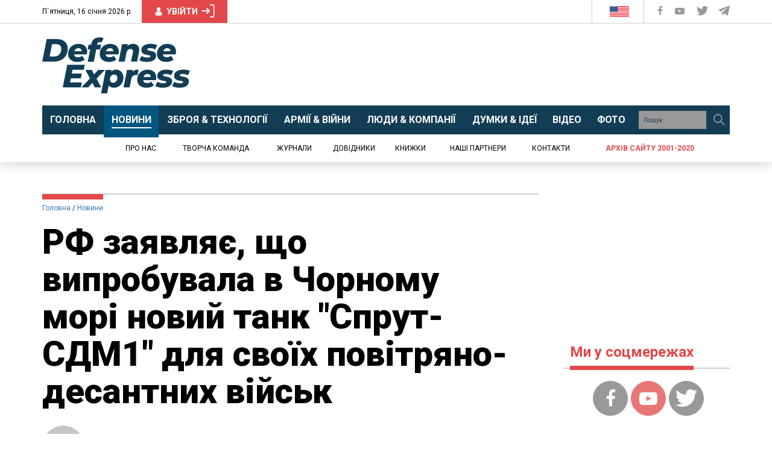

--- FILE ---
content_type: text/html; charset=UTF-8
request_url: https://defence-ua.com/news/rf_zajavljaje_scho_viprobuvala_v_chornomu_novij_tank_sprut_sdm1_dlja_svojih_povitrjano_desantnih_vijsk-2354.html
body_size: 47028
content:
<!DOCTYPE html>
<html lang="uk">
<head>
    <meta http-equiv="content-type" content="text/html; charset=utf-8"/>
    <meta name="format-detection" content="telephone=no">
    <meta property="fb:app_id" content="700577300710942">
    <title>РФ заявляє, що випробувала в Чорному морі новий танк &quot;Спрут-СДМ1&quot; для своїх повітряно-десантних військ  | Defense Express</title>
<meta name="description" content="Ця бойова машина – тотожна за усіма характеристика до самохідної гармати 2С25М, яку вже мають на озброєнні повітряно-десантні війська РФ " />
<meta property="og:title" content="РФ заявляє, що випробувала в Чорному морі новий танк &quot;Спрут-СДМ1&quot; для своїх повітряно-десантних військ  | Defense Express" />
<meta property="og:url" content="https://defence-ua.com/news/rf_zajavljaje_scho_viprobuvala_v_chornomu_novij_tank_sprut_sdm1_dlja_svojih_povitrjano_desantnih_vijsk-2354.html" />
<meta property="og:description" content="Ця бойова машина – тотожна за усіма характеристика до самохідної гармати 2С25М, яку вже мають на озброєнні повітряно-десантні війська РФ " />
<meta property="og:type" content="article" /><!-- <link rel="preload" as="image" href="https://defence-ua.com/media/illustration/articles/22b5fdb7d96efb25.jpg" /> -->
<meta property="og:image" content="https://defence-ua.com/media/illustration/articles/22b5fdb7d96efb25.jpg" />
    <meta name="viewport" content="width=device-width, initial-scale=1">
    <link rel="icon" type="image/png" href="/images/favicon.png">
    <link rel="alternate" type="application/rss+xml" href="https://defence-ua.com/rss/feed.xml">
    <link rel="preload" href="https://fonts.gstatic.com">
    <link rel="preload" href="https://fonts.googleapis.com">
    <link href="https://fonts.googleapis.com/css2?family=Merriweather:ital,wght@0,300;0,400;0,700;0,900;1,400&family=Roboto+Condensed:wght@400;700&family=Roboto:ital,wght@0,400;0,700;0,900;1,400&display=swap" rel="stylesheet">
    <style type="text/css">html{font-family:sans-serif;-ms-text-size-adjust:100%;-webkit-text-size-adjust:100%}body{margin:0}article,aside,details,figcaption,figure,footer,header,hgroup,main,menu,nav,section,summary{display:block}audio,canvas,progress,video{display:inline-block;vertical-align:baseline}audio:not([controls]){display:none;height:0}[hidden],template{display:none}a{background-color:transparent}a:active,a:hover{outline:0}abbr[title]{border-bottom:none;text-decoration:underline;-webkit-text-decoration:underline dotted;-moz-text-decoration:underline dotted;text-decoration:underline dotted}b,strong{font-weight:700}dfn{font-style:italic}h1{font-size:2em;margin:.67em 0}mark{background:#ff0;color:#000}small{font-size:80%}sub,sup{font-size:75%;line-height:0;position:relative;vertical-align:baseline}sup{top:-.5em}sub{bottom:-.25em}img{border:0}svg:not(:root){overflow:hidden}figure{margin:1em 40px}hr{-webkit-box-sizing:content-box;-moz-box-sizing:content-box;box-sizing:content-box;height:0}pre{overflow:auto}code,kbd,pre,samp{font-family:monospace,monospace;font-size:1em}button,input,optgroup,select,textarea{color:inherit;font:inherit;margin:0}button{overflow:visible}button,select{text-transform:none}button,html input[type=button],input[type=reset],input[type=submit]{-webkit-appearance:button;cursor:pointer}button[disabled],html input[disabled]{cursor:default}button::-moz-focus-inner,input::-moz-focus-inner{border:0;padding:0}input{line-height:normal}input[type=checkbox],input[type=radio]{-webkit-box-sizing:border-box;-moz-box-sizing:border-box;box-sizing:border-box;padding:0}input[type=number]::-webkit-inner-spin-button,input[type=number]::-webkit-outer-spin-button{height:auto}input[type=search]{-webkit-appearance:textfield;-webkit-box-sizing:content-box;-moz-box-sizing:content-box;box-sizing:content-box}input[type=search]::-webkit-search-cancel-button,input[type=search]::-webkit-search-decoration{-webkit-appearance:none}fieldset{border:1px solid silver;margin:0 2px;padding:.35em .625em .75em}legend{border:0;padding:0}textarea{overflow:auto}optgroup{font-weight:700}table{border-collapse:collapse;border-spacing:0}td,th{padding:0}/*! Source: https://github.com/h5bp/html5-boilerplate/blob/master/src/css/main.css */@media print{*,:after,:before{color:#000!important;text-shadow:none!important;background:0 0!important;-webkit-box-shadow:none!important;box-shadow:none!important}a,a:visited{text-decoration:underline}a[href]:after{content:" (" attr(href) ")"}abbr[title]:after{content:" (" attr(title) ")"}a[href^="#"]:after,a[href^="javascript:"]:after{content:""}blockquote,pre{border:1px solid #999;page-break-inside:avoid}thead{display:table-header-group}img,tr{page-break-inside:avoid}img{max-width:100%!important}h2,h3,p{orphans:3;widows:3}h2,h3{page-break-after:avoid}.navbar{display:none}.btn>.caret,.dropup>.btn>.caret{border-top-color:#000!important}.label{border:1px solid #000}.table{border-collapse:collapse!important}.table td,.table th{background-color:#fff!important}.table-bordered td,.table-bordered th{border:1px solid #ddd!important}}@font-face{font-family:"Glyphicons Halflings";src:url(/fonts/glyphicons-halflings-regular.eot);src:url(/fonts/glyphicons-halflings-regular.eot?#iefix) format("embedded-opentype"),url(/fonts/glyphicons-halflings-regular.woff2) format("woff2"),url(/fonts/glyphicons-halflings-regular.woff) format("woff"),url(/fonts/glyphicons-halflings-regular.ttf) format("truetype"),url(/fonts/glyphicons-halflings-regular.svg#glyphicons_halflingsregular) format("svg")}.glyphicon{position:relative;top:1px;display:inline-block;font-family:"Glyphicons Halflings";font-style:normal;font-weight:400;line-height:1;-webkit-font-smoothing:antialiased;-moz-osx-font-smoothing:grayscale}.glyphicon-asterisk:before{content:"\002a"}.glyphicon-plus:before{content:"\002b"}.glyphicon-eur:before,.glyphicon-euro:before{content:"\20ac"}.glyphicon-minus:before{content:"\2212"}.glyphicon-cloud:before{content:"\2601"}.glyphicon-envelope:before{content:"\2709"}.glyphicon-pencil:before{content:"\270f"}.glyphicon-glass:before{content:"\e001"}.glyphicon-music:before{content:"\e002"}.glyphicon-search:before{content:"\e003"}.glyphicon-heart:before{content:"\e005"}.glyphicon-star:before{content:"\e006"}.glyphicon-star-empty:before{content:"\e007"}.glyphicon-user:before{content:"\e008"}.glyphicon-film:before{content:"\e009"}.glyphicon-th-large:before{content:"\e010"}.glyphicon-th:before{content:"\e011"}.glyphicon-th-list:before{content:"\e012"}.glyphicon-ok:before{content:"\e013"}.glyphicon-remove:before{content:"\e014"}.glyphicon-zoom-in:before{content:"\e015"}.glyphicon-zoom-out:before{content:"\e016"}.glyphicon-off:before{content:"\e017"}.glyphicon-signal:before{content:"\e018"}.glyphicon-cog:before{content:"\e019"}.glyphicon-trash:before{content:"\e020"}.glyphicon-home:before{content:"\e021"}.glyphicon-file:before{content:"\e022"}.glyphicon-time:before{content:"\e023"}.glyphicon-road:before{content:"\e024"}.glyphicon-download-alt:before{content:"\e025"}.glyphicon-download:before{content:"\e026"}.glyphicon-upload:before{content:"\e027"}.glyphicon-inbox:before{content:"\e028"}.glyphicon-play-circle:before{content:"\e029"}.glyphicon-repeat:before{content:"\e030"}.glyphicon-refresh:before{content:"\e031"}.glyphicon-list-alt:before{content:"\e032"}.glyphicon-lock:before{content:"\e033"}.glyphicon-flag:before{content:"\e034"}.glyphicon-headphones:before{content:"\e035"}.glyphicon-volume-off:before{content:"\e036"}.glyphicon-volume-down:before{content:"\e037"}.glyphicon-volume-up:before{content:"\e038"}.glyphicon-qrcode:before{content:"\e039"}.glyphicon-barcode:before{content:"\e040"}.glyphicon-tag:before{content:"\e041"}.glyphicon-tags:before{content:"\e042"}.glyphicon-book:before{content:"\e043"}.glyphicon-bookmark:before{content:"\e044"}.glyphicon-print:before{content:"\e045"}.glyphicon-camera:before{content:"\e046"}.glyphicon-font:before{content:"\e047"}.glyphicon-bold:before{content:"\e048"}.glyphicon-italic:before{content:"\e049"}.glyphicon-text-height:before{content:"\e050"}.glyphicon-text-width:before{content:"\e051"}.glyphicon-align-left:before{content:"\e052"}.glyphicon-align-center:before{content:"\e053"}.glyphicon-align-right:before{content:"\e054"}.glyphicon-align-justify:before{content:"\e055"}.glyphicon-list:before{content:"\e056"}.glyphicon-indent-left:before{content:"\e057"}.glyphicon-indent-right:before{content:"\e058"}.glyphicon-facetime-video:before{content:"\e059"}.glyphicon-picture:before{content:"\e060"}.glyphicon-map-marker:before{content:"\e062"}.glyphicon-adjust:before{content:"\e063"}.glyphicon-tint:before{content:"\e064"}.glyphicon-edit:before{content:"\e065"}.glyphicon-share:before{content:"\e066"}.glyphicon-check:before{content:"\e067"}.glyphicon-move:before{content:"\e068"}.glyphicon-step-backward:before{content:"\e069"}.glyphicon-fast-backward:before{content:"\e070"}.glyphicon-backward:before{content:"\e071"}.glyphicon-play:before{content:"\e072"}.glyphicon-pause:before{content:"\e073"}.glyphicon-stop:before{content:"\e074"}.glyphicon-forward:before{content:"\e075"}.glyphicon-fast-forward:before{content:"\e076"}.glyphicon-step-forward:before{content:"\e077"}.glyphicon-eject:before{content:"\e078"}.glyphicon-chevron-left:before{content:"\e079"}.glyphicon-chevron-right:before{content:"\e080"}.glyphicon-plus-sign:before{content:"\e081"}.glyphicon-minus-sign:before{content:"\e082"}.glyphicon-remove-sign:before{content:"\e083"}.glyphicon-ok-sign:before{content:"\e084"}.glyphicon-question-sign:before{content:"\e085"}.glyphicon-info-sign:before{content:"\e086"}.glyphicon-screenshot:before{content:"\e087"}.glyphicon-remove-circle:before{content:"\e088"}.glyphicon-ok-circle:before{content:"\e089"}.glyphicon-ban-circle:before{content:"\e090"}.glyphicon-arrow-left:before{content:"\e091"}.glyphicon-arrow-right:before{content:"\e092"}.glyphicon-arrow-up:before{content:"\e093"}.glyphicon-arrow-down:before{content:"\e094"}.glyphicon-share-alt:before{content:"\e095"}.glyphicon-resize-full:before{content:"\e096"}.glyphicon-resize-small:before{content:"\e097"}.glyphicon-exclamation-sign:before{content:"\e101"}.glyphicon-gift:before{content:"\e102"}.glyphicon-leaf:before{content:"\e103"}.glyphicon-fire:before{content:"\e104"}.glyphicon-eye-open:before{content:"\e105"}.glyphicon-eye-close:before{content:"\e106"}.glyphicon-warning-sign:before{content:"\e107"}.glyphicon-plane:before{content:"\e108"}.glyphicon-calendar:before{content:"\e109"}.glyphicon-random:before{content:"\e110"}.glyphicon-comment:before{content:"\e111"}.glyphicon-magnet:before{content:"\e112"}.glyphicon-chevron-up:before{content:"\e113"}.glyphicon-chevron-down:before{content:"\e114"}.glyphicon-retweet:before{content:"\e115"}.glyphicon-shopping-cart:before{content:"\e116"}.glyphicon-folder-close:before{content:"\e117"}.glyphicon-folder-open:before{content:"\e118"}.glyphicon-resize-vertical:before{content:"\e119"}.glyphicon-resize-horizontal:before{content:"\e120"}.glyphicon-hdd:before{content:"\e121"}.glyphicon-bullhorn:before{content:"\e122"}.glyphicon-bell:before{content:"\e123"}.glyphicon-certificate:before{content:"\e124"}.glyphicon-thumbs-up:before{content:"\e125"}.glyphicon-thumbs-down:before{content:"\e126"}.glyphicon-hand-right:before{content:"\e127"}.glyphicon-hand-left:before{content:"\e128"}.glyphicon-hand-up:before{content:"\e129"}.glyphicon-hand-down:before{content:"\e130"}.glyphicon-circle-arrow-right:before{content:"\e131"}.glyphicon-circle-arrow-left:before{content:"\e132"}.glyphicon-circle-arrow-up:before{content:"\e133"}.glyphicon-circle-arrow-down:before{content:"\e134"}.glyphicon-globe:before{content:"\e135"}.glyphicon-wrench:before{content:"\e136"}.glyphicon-tasks:before{content:"\e137"}.glyphicon-filter:before{content:"\e138"}.glyphicon-briefcase:before{content:"\e139"}.glyphicon-fullscreen:before{content:"\e140"}.glyphicon-dashboard:before{content:"\e141"}.glyphicon-paperclip:before{content:"\e142"}.glyphicon-heart-empty:before{content:"\e143"}.glyphicon-link:before{content:"\e144"}.glyphicon-phone:before{content:"\e145"}.glyphicon-pushpin:before{content:"\e146"}.glyphicon-usd:before{content:"\e148"}.glyphicon-gbp:before{content:"\e149"}.glyphicon-sort:before{content:"\e150"}.glyphicon-sort-by-alphabet:before{content:"\e151"}.glyphicon-sort-by-alphabet-alt:before{content:"\e152"}.glyphicon-sort-by-order:before{content:"\e153"}.glyphicon-sort-by-order-alt:before{content:"\e154"}.glyphicon-sort-by-attributes:before{content:"\e155"}.glyphicon-sort-by-attributes-alt:before{content:"\e156"}.glyphicon-unchecked:before{content:"\e157"}.glyphicon-expand:before{content:"\e158"}.glyphicon-collapse-down:before{content:"\e159"}.glyphicon-collapse-up:before{content:"\e160"}.glyphicon-log-in:before{content:"\e161"}.glyphicon-flash:before{content:"\e162"}.glyphicon-log-out:before{content:"\e163"}.glyphicon-new-window:before{content:"\e164"}.glyphicon-record:before{content:"\e165"}.glyphicon-save:before{content:"\e166"}.glyphicon-open:before{content:"\e167"}.glyphicon-saved:before{content:"\e168"}.glyphicon-import:before{content:"\e169"}.glyphicon-export:before{content:"\e170"}.glyphicon-send:before{content:"\e171"}.glyphicon-floppy-disk:before{content:"\e172"}.glyphicon-floppy-saved:before{content:"\e173"}.glyphicon-floppy-remove:before{content:"\e174"}.glyphicon-floppy-save:before{content:"\e175"}.glyphicon-floppy-open:before{content:"\e176"}.glyphicon-credit-card:before{content:"\e177"}.glyphicon-transfer:before{content:"\e178"}.glyphicon-cutlery:before{content:"\e179"}.glyphicon-header:before{content:"\e180"}.glyphicon-compressed:before{content:"\e181"}.glyphicon-earphone:before{content:"\e182"}.glyphicon-phone-alt:before{content:"\e183"}.glyphicon-tower:before{content:"\e184"}.glyphicon-stats:before{content:"\e185"}.glyphicon-sd-video:before{content:"\e186"}.glyphicon-hd-video:before{content:"\e187"}.glyphicon-subtitles:before{content:"\e188"}.glyphicon-sound-stereo:before{content:"\e189"}.glyphicon-sound-dolby:before{content:"\e190"}.glyphicon-sound-5-1:before{content:"\e191"}.glyphicon-sound-6-1:before{content:"\e192"}.glyphicon-sound-7-1:before{content:"\e193"}.glyphicon-copyright-mark:before{content:"\e194"}.glyphicon-registration-mark:before{content:"\e195"}.glyphicon-cloud-download:before{content:"\e197"}.glyphicon-cloud-upload:before{content:"\e198"}.glyphicon-tree-conifer:before{content:"\e199"}.glyphicon-tree-deciduous:before{content:"\e200"}.glyphicon-cd:before{content:"\e201"}.glyphicon-save-file:before{content:"\e202"}.glyphicon-open-file:before{content:"\e203"}.glyphicon-level-up:before{content:"\e204"}.glyphicon-copy:before{content:"\e205"}.glyphicon-paste:before{content:"\e206"}.glyphicon-alert:before{content:"\e209"}.glyphicon-equalizer:before{content:"\e210"}.glyphicon-king:before{content:"\e211"}.glyphicon-queen:before{content:"\e212"}.glyphicon-pawn:before{content:"\e213"}.glyphicon-bishop:before{content:"\e214"}.glyphicon-knight:before{content:"\e215"}.glyphicon-baby-formula:before{content:"\e216"}.glyphicon-tent:before{content:"\26fa"}.glyphicon-blackboard:before{content:"\e218"}.glyphicon-bed:before{content:"\e219"}.glyphicon-apple:before{content:"\f8ff"}.glyphicon-erase:before{content:"\e221"}.glyphicon-hourglass:before{content:"\231b"}.glyphicon-lamp:before{content:"\e223"}.glyphicon-duplicate:before{content:"\e224"}.glyphicon-piggy-bank:before{content:"\e225"}.glyphicon-scissors:before{content:"\e226"}.glyphicon-bitcoin:before{content:"\e227"}.glyphicon-btc:before{content:"\e227"}.glyphicon-xbt:before{content:"\e227"}.glyphicon-yen:before{content:"\00a5"}.glyphicon-jpy:before{content:"\00a5"}.glyphicon-ruble:before{content:"\20bd"}.glyphicon-rub:before{content:"\20bd"}.glyphicon-scale:before{content:"\e230"}.glyphicon-ice-lolly:before{content:"\e231"}.glyphicon-ice-lolly-tasted:before{content:"\e232"}.glyphicon-education:before{content:"\e233"}.glyphicon-option-horizontal:before{content:"\e234"}.glyphicon-option-vertical:before{content:"\e235"}.glyphicon-menu-hamburger:before{content:"\e236"}.glyphicon-modal-window:before{content:"\e237"}.glyphicon-oil:before{content:"\e238"}.glyphicon-grain:before{content:"\e239"}.glyphicon-sunglasses:before{content:"\e240"}.glyphicon-text-size:before{content:"\e241"}.glyphicon-text-color:before{content:"\e242"}.glyphicon-text-background:before{content:"\e243"}.glyphicon-object-align-top:before{content:"\e244"}.glyphicon-object-align-bottom:before{content:"\e245"}.glyphicon-object-align-horizontal:before{content:"\e246"}.glyphicon-object-align-left:before{content:"\e247"}.glyphicon-object-align-vertical:before{content:"\e248"}.glyphicon-object-align-right:before{content:"\e249"}.glyphicon-triangle-right:before{content:"\e250"}.glyphicon-triangle-left:before{content:"\e251"}.glyphicon-triangle-bottom:before{content:"\e252"}.glyphicon-triangle-top:before{content:"\e253"}.glyphicon-console:before{content:"\e254"}.glyphicon-superscript:before{content:"\e255"}.glyphicon-subscript:before{content:"\e256"}.glyphicon-menu-left:before{content:"\e257"}.glyphicon-menu-right:before{content:"\e258"}.glyphicon-menu-down:before{content:"\e259"}.glyphicon-menu-up:before{content:"\e260"}*{-webkit-box-sizing:border-box;-moz-box-sizing:border-box;box-sizing:border-box}:after,:before{-webkit-box-sizing:border-box;-moz-box-sizing:border-box;box-sizing:border-box}html{font-size:10px;-webkit-tap-highlight-color:rgba(0,0,0,0)}body{font-family:"Helvetica Neue",Helvetica,Arial,sans-serif;font-size:14px;line-height:1.42857143;color:#333;background-color:#fff}button,input,select,textarea{font-family:inherit;font-size:inherit;line-height:inherit}a{color:#337ab7;text-decoration:none}a:focus,a:hover{color:#23527c;text-decoration:underline}a:focus{outline:5px auto -webkit-focus-ring-color;outline-offset:-2px}figure{margin:0}img{vertical-align:middle}.carousel-inner>.item>a>img,.carousel-inner>.item>img,.img-responsive,.thumbnail a>img,.thumbnail>img{display:block;max-width:100%;height:auto}.img-rounded{border-radius:6px}.img-thumbnail{padding:4px;line-height:1.42857143;background-color:#fff;border:1px solid #ddd;border-radius:4px;-webkit-transition:all .2s ease-in-out;-o-transition:all .2s ease-in-out;transition:all .2s ease-in-out;display:inline-block;max-width:100%;height:auto}.img-circle{border-radius:50%}hr{margin-top:20px;margin-bottom:20px;border:0;border-top:1px solid #eee}.sr-only{position:absolute;width:1px;height:1px;padding:0;margin:-1px;overflow:hidden;clip:rect(0,0,0,0);border:0}.sr-only-focusable:active,.sr-only-focusable:focus{position:static;width:auto;height:auto;margin:0;overflow:visible;clip:auto}[role=button]{cursor:pointer}.h1,.h2,.h3,.h4,.h5,.h6,h1,h2,h3,h4,h5,h6{font-family:inherit;font-weight:500;line-height:1.1;color:inherit}.h1 .small,.h1 small,.h2 .small,.h2 small,.h3 .small,.h3 small,.h4 .small,.h4 small,.h5 .small,.h5 small,.h6 .small,.h6 small,h1 .small,h1 small,h2 .small,h2 small,h3 .small,h3 small,h4 .small,h4 small,h5 .small,h5 small,h6 .small,h6 small{font-weight:400;line-height:1;color:#777}.h1,.h2,.h3,h1,h2,h3{margin-top:20px;margin-bottom:10px}.h1 .small,.h1 small,.h2 .small,.h2 small,.h3 .small,.h3 small,h1 .small,h1 small,h2 .small,h2 small,h3 .small,h3 small{font-size:65%}.h4,.h5,.h6,h4,h5,h6{margin-top:10px;margin-bottom:10px}.h4 .small,.h4 small,.h5 .small,.h5 small,.h6 .small,.h6 small,h4 .small,h4 small,h5 .small,h5 small,h6 .small,h6 small{font-size:75%}.h1,h1{font-size:36px}.h2,h2{font-size:30px}.h3,h3{font-size:24px}.h4,h4{font-size:18px}.h5,h5{font-size:14px}.h6,h6{font-size:12px}p{margin:0 0 10px}.lead{margin-bottom:20px;font-size:16px;font-weight:300;line-height:1.4}@media (min-width:768px){.lead{font-size:21px}}.small,small{font-size:85%}.mark,mark{padding:.2em;background-color:#fcf8e3}.text-left{text-align:left}.text-right{text-align:right}.text-center{text-align:center}.text-justify{text-align:justify}.text-nowrap{white-space:nowrap}.text-lowercase{text-transform:lowercase}.text-uppercase{text-transform:uppercase}.text-capitalize{text-transform:capitalize}.text-muted{color:#777}.text-primary{color:#337ab7}a.text-primary:focus,a.text-primary:hover{color:#286090}.text-success{color:#3c763d}a.text-success:focus,a.text-success:hover{color:#2b542c}.text-info{color:#31708f}a.text-info:focus,a.text-info:hover{color:#245269}.text-warning{color:#8a6d3b}a.text-warning:focus,a.text-warning:hover{color:#66512c}.text-danger{color:#a94442}a.text-danger:focus,a.text-danger:hover{color:#843534}.bg-primary{color:#fff;background-color:#337ab7}a.bg-primary:focus,a.bg-primary:hover{background-color:#286090}.bg-success{background-color:#dff0d8}a.bg-success:focus,a.bg-success:hover{background-color:#c1e2b3}.bg-info{background-color:#d9edf7}a.bg-info:focus,a.bg-info:hover{background-color:#afd9ee}.bg-warning{background-color:#fcf8e3}a.bg-warning:focus,a.bg-warning:hover{background-color:#f7ecb5}.bg-danger{background-color:#f2dede}a.bg-danger:focus,a.bg-danger:hover{background-color:#e4b9b9}.page-header{padding-bottom:9px;margin:40px 0 20px;border-bottom:1px solid #eee}ol,ul{margin-top:0;margin-bottom:10px}ol ol,ol ul,ul ol,ul ul{margin-bottom:0}.list-unstyled{padding-left:0;list-style:none}.list-inline{padding-left:0;list-style:none;margin-left:-5px}.list-inline>li{display:inline-block;padding-right:5px;padding-left:5px}dl{margin-top:0;margin-bottom:20px}dd,dt{line-height:1.42857143}dt{font-weight:700}dd{margin-left:0}@media (min-width:768px){.dl-horizontal dt{float:left;width:160px;clear:left;text-align:right;overflow:hidden;text-overflow:ellipsis;white-space:nowrap}.dl-horizontal dd{margin-left:180px}}abbr[data-original-title],abbr[title]{cursor:help}.initialism{font-size:90%;text-transform:uppercase}blockquote{padding:10px 20px;margin:0 0 20px;font-size:17.5px;border-left:5px solid #eee}blockquote ol:last-child,blockquote p:last-child,blockquote ul:last-child{margin-bottom:0}blockquote .small,blockquote footer,blockquote small{display:block;font-size:80%;line-height:1.42857143;color:#777}blockquote .small:before,blockquote footer:before,blockquote small:before{content:"\2014 \00A0"}.blockquote-reverse,blockquote.pull-right{padding-right:15px;padding-left:0;text-align:right;border-right:5px solid #eee;border-left:0}.blockquote-reverse .small:before,.blockquote-reverse footer:before,.blockquote-reverse small:before,blockquote.pull-right .small:before,blockquote.pull-right footer:before,blockquote.pull-right small:before{content:""}.blockquote-reverse .small:after,.blockquote-reverse footer:after,.blockquote-reverse small:after,blockquote.pull-right .small:after,blockquote.pull-right footer:after,blockquote.pull-right small:after{content:"\00A0 \2014"}address{margin-bottom:20px;font-style:normal;line-height:1.42857143}code,kbd,pre,samp{font-family:Menlo,Monaco,Consolas,"Courier New",monospace}code{padding:2px 4px;font-size:90%;color:#c7254e;background-color:#f9f2f4;border-radius:4px}kbd{padding:2px 4px;font-size:90%;color:#fff;background-color:#333;border-radius:3px;-webkit-box-shadow:inset 0 -1px 0 rgba(0,0,0,.25);box-shadow:inset 0 -1px 0 rgba(0,0,0,.25)}kbd kbd{padding:0;font-size:100%;font-weight:700;-webkit-box-shadow:none;box-shadow:none}pre{display:block;padding:9.5px;margin:0 0 10px;font-size:13px;line-height:1.42857143;color:#333;word-break:break-all;word-wrap:break-word;background-color:#f5f5f5;border:1px solid #ccc;border-radius:4px}pre code{padding:0;font-size:inherit;color:inherit;white-space:pre-wrap;background-color:transparent;border-radius:0}.pre-scrollable{max-height:340px;overflow-y:scroll}.container{padding-right:15px;padding-left:15px;margin-right:auto;margin-left:auto}@media (min-width:768px){.container{width:750px}}@media (min-width:992px){.container{width:970px}}@media (min-width:1200px){.container{width:1170px}}.container-fluid{padding-right:15px;padding-left:15px;margin-right:auto;margin-left:auto}.row{margin-right:-15px;margin-left:-15px}.row-no-gutters{margin-right:0;margin-left:0}.row-no-gutters [class*=col-]{padding-right:0;padding-left:0}.col-lg-1,.col-lg-10,.col-lg-11,.col-lg-12,.col-lg-2,.col-lg-3,.col-lg-4,.col-lg-5,.col-lg-6,.col-lg-7,.col-lg-8,.col-lg-9,.col-md-1,.col-md-10,.col-md-11,.col-md-12,.col-md-2,.col-md-3,.col-md-4,.col-md-5,.col-md-6,.col-md-7,.col-md-8,.col-md-9,.col-sm-1,.col-sm-10,.col-sm-11,.col-sm-12,.col-sm-2,.col-sm-3,.col-sm-4,.col-sm-5,.col-sm-6,.col-sm-7,.col-sm-8,.col-sm-9,.col-xs-1,.col-xs-10,.col-xs-11,.col-xs-12,.col-xs-2,.col-xs-3,.col-xs-4,.col-xs-5,.col-xs-6,.col-xs-7,.col-xs-8,.col-xs-9{position:relative;min-height:1px;padding-right:15px;padding-left:15px}.col-xs-1,.col-xs-10,.col-xs-11,.col-xs-12,.col-xs-2,.col-xs-3,.col-xs-4,.col-xs-5,.col-xs-6,.col-xs-7,.col-xs-8,.col-xs-9{float:left}.col-xs-12{width:100%}.col-xs-11{width:91.66666667%}.col-xs-10{width:83.33333333%}.col-xs-9{width:75%}.col-xs-8{width:66.66666667%}.col-xs-7{width:58.33333333%}.col-xs-6{width:50%}.col-xs-5{width:41.66666667%}.col-xs-4{width:33.33333333%}.col-xs-3{width:25%}.col-xs-2{width:16.66666667%}.col-xs-1{width:8.33333333%}.col-xs-pull-12{right:100%}.col-xs-pull-11{right:91.66666667%}.col-xs-pull-10{right:83.33333333%}.col-xs-pull-9{right:75%}.col-xs-pull-8{right:66.66666667%}.col-xs-pull-7{right:58.33333333%}.col-xs-pull-6{right:50%}.col-xs-pull-5{right:41.66666667%}.col-xs-pull-4{right:33.33333333%}.col-xs-pull-3{right:25%}.col-xs-pull-2{right:16.66666667%}.col-xs-pull-1{right:8.33333333%}.col-xs-pull-0{right:auto}.col-xs-push-12{left:100%}.col-xs-push-11{left:91.66666667%}.col-xs-push-10{left:83.33333333%}.col-xs-push-9{left:75%}.col-xs-push-8{left:66.66666667%}.col-xs-push-7{left:58.33333333%}.col-xs-push-6{left:50%}.col-xs-push-5{left:41.66666667%}.col-xs-push-4{left:33.33333333%}.col-xs-push-3{left:25%}.col-xs-push-2{left:16.66666667%}.col-xs-push-1{left:8.33333333%}.col-xs-push-0{left:auto}.col-xs-offset-12{margin-left:100%}.col-xs-offset-11{margin-left:91.66666667%}.col-xs-offset-10{margin-left:83.33333333%}.col-xs-offset-9{margin-left:75%}.col-xs-offset-8{margin-left:66.66666667%}.col-xs-offset-7{margin-left:58.33333333%}.col-xs-offset-6{margin-left:50%}.col-xs-offset-5{margin-left:41.66666667%}.col-xs-offset-4{margin-left:33.33333333%}.col-xs-offset-3{margin-left:25%}.col-xs-offset-2{margin-left:16.66666667%}.col-xs-offset-1{margin-left:8.33333333%}.col-xs-offset-0{margin-left:0}@media (min-width:768px){.col-sm-1,.col-sm-10,.col-sm-11,.col-sm-12,.col-sm-2,.col-sm-3,.col-sm-4,.col-sm-5,.col-sm-6,.col-sm-7,.col-sm-8,.col-sm-9{float:left}.col-sm-12{width:100%}.col-sm-11{width:91.66666667%}.col-sm-10{width:83.33333333%}.col-sm-9{width:75%}.col-sm-8{width:66.66666667%}.col-sm-7{width:58.33333333%}.col-sm-6{width:50%}.col-sm-5{width:41.66666667%}.col-sm-4{width:33.33333333%}.col-sm-3{width:25%}.col-sm-2{width:16.66666667%}.col-sm-1{width:8.33333333%}.col-sm-pull-12{right:100%}.col-sm-pull-11{right:91.66666667%}.col-sm-pull-10{right:83.33333333%}.col-sm-pull-9{right:75%}.col-sm-pull-8{right:66.66666667%}.col-sm-pull-7{right:58.33333333%}.col-sm-pull-6{right:50%}.col-sm-pull-5{right:41.66666667%}.col-sm-pull-4{right:33.33333333%}.col-sm-pull-3{right:25%}.col-sm-pull-2{right:16.66666667%}.col-sm-pull-1{right:8.33333333%}.col-sm-pull-0{right:auto}.col-sm-push-12{left:100%}.col-sm-push-11{left:91.66666667%}.col-sm-push-10{left:83.33333333%}.col-sm-push-9{left:75%}.col-sm-push-8{left:66.66666667%}.col-sm-push-7{left:58.33333333%}.col-sm-push-6{left:50%}.col-sm-push-5{left:41.66666667%}.col-sm-push-4{left:33.33333333%}.col-sm-push-3{left:25%}.col-sm-push-2{left:16.66666667%}.col-sm-push-1{left:8.33333333%}.col-sm-push-0{left:auto}.col-sm-offset-12{margin-left:100%}.col-sm-offset-11{margin-left:91.66666667%}.col-sm-offset-10{margin-left:83.33333333%}.col-sm-offset-9{margin-left:75%}.col-sm-offset-8{margin-left:66.66666667%}.col-sm-offset-7{margin-left:58.33333333%}.col-sm-offset-6{margin-left:50%}.col-sm-offset-5{margin-left:41.66666667%}.col-sm-offset-4{margin-left:33.33333333%}.col-sm-offset-3{margin-left:25%}.col-sm-offset-2{margin-left:16.66666667%}.col-sm-offset-1{margin-left:8.33333333%}.col-sm-offset-0{margin-left:0}}@media (min-width:992px){.col-md-1,.col-md-10,.col-md-11,.col-md-12,.col-md-2,.col-md-3,.col-md-4,.col-md-5,.col-md-6,.col-md-7,.col-md-8,.col-md-9{float:left}.col-md-12{width:100%}.col-md-11{width:91.66666667%}.col-md-10{width:83.33333333%}.col-md-9{width:75%}.col-md-8{width:66.66666667%}.col-md-7{width:58.33333333%}.col-md-6{width:50%}.col-md-5{width:41.66666667%}.col-md-4{width:33.33333333%}.col-md-3{width:25%}.col-md-2{width:16.66666667%}.col-md-1{width:8.33333333%}.col-md-pull-12{right:100%}.col-md-pull-11{right:91.66666667%}.col-md-pull-10{right:83.33333333%}.col-md-pull-9{right:75%}.col-md-pull-8{right:66.66666667%}.col-md-pull-7{right:58.33333333%}.col-md-pull-6{right:50%}.col-md-pull-5{right:41.66666667%}.col-md-pull-4{right:33.33333333%}.col-md-pull-3{right:25%}.col-md-pull-2{right:16.66666667%}.col-md-pull-1{right:8.33333333%}.col-md-pull-0{right:auto}.col-md-push-12{left:100%}.col-md-push-11{left:91.66666667%}.col-md-push-10{left:83.33333333%}.col-md-push-9{left:75%}.col-md-push-8{left:66.66666667%}.col-md-push-7{left:58.33333333%}.col-md-push-6{left:50%}.col-md-push-5{left:41.66666667%}.col-md-push-4{left:33.33333333%}.col-md-push-3{left:25%}.col-md-push-2{left:16.66666667%}.col-md-push-1{left:8.33333333%}.col-md-push-0{left:auto}.col-md-offset-12{margin-left:100%}.col-md-offset-11{margin-left:91.66666667%}.col-md-offset-10{margin-left:83.33333333%}.col-md-offset-9{margin-left:75%}.col-md-offset-8{margin-left:66.66666667%}.col-md-offset-7{margin-left:58.33333333%}.col-md-offset-6{margin-left:50%}.col-md-offset-5{margin-left:41.66666667%}.col-md-offset-4{margin-left:33.33333333%}.col-md-offset-3{margin-left:25%}.col-md-offset-2{margin-left:16.66666667%}.col-md-offset-1{margin-left:8.33333333%}.col-md-offset-0{margin-left:0}}@media (min-width:1200px){.col-lg-1,.col-lg-10,.col-lg-11,.col-lg-12,.col-lg-2,.col-lg-3,.col-lg-4,.col-lg-5,.col-lg-6,.col-lg-7,.col-lg-8,.col-lg-9{float:left}.col-lg-12{width:100%}.col-lg-11{width:91.66666667%}.col-lg-10{width:83.33333333%}.col-lg-9{width:75%}.col-lg-8{width:66.66666667%}.col-lg-7{width:58.33333333%}.col-lg-6{width:50%}.col-lg-5{width:41.66666667%}.col-lg-4{width:33.33333333%}.col-lg-3{width:25%}.col-lg-2{width:16.66666667%}.col-lg-1{width:8.33333333%}.col-lg-pull-12{right:100%}.col-lg-pull-11{right:91.66666667%}.col-lg-pull-10{right:83.33333333%}.col-lg-pull-9{right:75%}.col-lg-pull-8{right:66.66666667%}.col-lg-pull-7{right:58.33333333%}.col-lg-pull-6{right:50%}.col-lg-pull-5{right:41.66666667%}.col-lg-pull-4{right:33.33333333%}.col-lg-pull-3{right:25%}.col-lg-pull-2{right:16.66666667%}.col-lg-pull-1{right:8.33333333%}.col-lg-pull-0{right:auto}.col-lg-push-12{left:100%}.col-lg-push-11{left:91.66666667%}.col-lg-push-10{left:83.33333333%}.col-lg-push-9{left:75%}.col-lg-push-8{left:66.66666667%}.col-lg-push-7{left:58.33333333%}.col-lg-push-6{left:50%}.col-lg-push-5{left:41.66666667%}.col-lg-push-4{left:33.33333333%}.col-lg-push-3{left:25%}.col-lg-push-2{left:16.66666667%}.col-lg-push-1{left:8.33333333%}.col-lg-push-0{left:auto}.col-lg-offset-12{margin-left:100%}.col-lg-offset-11{margin-left:91.66666667%}.col-lg-offset-10{margin-left:83.33333333%}.col-lg-offset-9{margin-left:75%}.col-lg-offset-8{margin-left:66.66666667%}.col-lg-offset-7{margin-left:58.33333333%}.col-lg-offset-6{margin-left:50%}.col-lg-offset-5{margin-left:41.66666667%}.col-lg-offset-4{margin-left:33.33333333%}.col-lg-offset-3{margin-left:25%}.col-lg-offset-2{margin-left:16.66666667%}.col-lg-offset-1{margin-left:8.33333333%}.col-lg-offset-0{margin-left:0}}table{background-color:transparent}table col[class*=col-]{position:static;display:table-column;float:none}table td[class*=col-],table th[class*=col-]{position:static;display:table-cell;float:none}caption{padding-top:8px;padding-bottom:8px;color:#777;text-align:left}th{text-align:left}.table{width:100%;max-width:100%;margin-bottom:20px}.table>tbody>tr>td,.table>tbody>tr>th,.table>tfoot>tr>td,.table>tfoot>tr>th,.table>thead>tr>td,.table>thead>tr>th{padding:8px;line-height:1.42857143;vertical-align:top;border-top:1px solid #ddd}.table>thead>tr>th{vertical-align:bottom;border-bottom:2px solid #ddd}.table>caption+thead>tr:first-child>td,.table>caption+thead>tr:first-child>th,.table>colgroup+thead>tr:first-child>td,.table>colgroup+thead>tr:first-child>th,.table>thead:first-child>tr:first-child>td,.table>thead:first-child>tr:first-child>th{border-top:0}.table>tbody+tbody{border-top:2px solid #ddd}.table .table{background-color:#fff}.table-condensed>tbody>tr>td,.table-condensed>tbody>tr>th,.table-condensed>tfoot>tr>td,.table-condensed>tfoot>tr>th,.table-condensed>thead>tr>td,.table-condensed>thead>tr>th{padding:5px}.table-bordered{border:1px solid #ddd}.table-bordered>tbody>tr>td,.table-bordered>tbody>tr>th,.table-bordered>tfoot>tr>td,.table-bordered>tfoot>tr>th,.table-bordered>thead>tr>td,.table-bordered>thead>tr>th{border:1px solid #ddd}.table-bordered>thead>tr>td,.table-bordered>thead>tr>th{border-bottom-width:2px}.table-striped>tbody>tr:nth-of-type(odd){background-color:#f9f9f9}.table-hover>tbody>tr:hover{background-color:#f5f5f5}.table>tbody>tr.active>td,.table>tbody>tr.active>th,.table>tbody>tr>td.active,.table>tbody>tr>th.active,.table>tfoot>tr.active>td,.table>tfoot>tr.active>th,.table>tfoot>tr>td.active,.table>tfoot>tr>th.active,.table>thead>tr.active>td,.table>thead>tr.active>th,.table>thead>tr>td.active,.table>thead>tr>th.active{background-color:#f5f5f5}.table-hover>tbody>tr.active:hover>td,.table-hover>tbody>tr.active:hover>th,.table-hover>tbody>tr:hover>.active,.table-hover>tbody>tr>td.active:hover,.table-hover>tbody>tr>th.active:hover{background-color:#e8e8e8}.table>tbody>tr.success>td,.table>tbody>tr.success>th,.table>tbody>tr>td.success,.table>tbody>tr>th.success,.table>tfoot>tr.success>td,.table>tfoot>tr.success>th,.table>tfoot>tr>td.success,.table>tfoot>tr>th.success,.table>thead>tr.success>td,.table>thead>tr.success>th,.table>thead>tr>td.success,.table>thead>tr>th.success{background-color:#dff0d8}.table-hover>tbody>tr.success:hover>td,.table-hover>tbody>tr.success:hover>th,.table-hover>tbody>tr:hover>.success,.table-hover>tbody>tr>td.success:hover,.table-hover>tbody>tr>th.success:hover{background-color:#d0e9c6}.table>tbody>tr.info>td,.table>tbody>tr.info>th,.table>tbody>tr>td.info,.table>tbody>tr>th.info,.table>tfoot>tr.info>td,.table>tfoot>tr.info>th,.table>tfoot>tr>td.info,.table>tfoot>tr>th.info,.table>thead>tr.info>td,.table>thead>tr.info>th,.table>thead>tr>td.info,.table>thead>tr>th.info{background-color:#d9edf7}.table-hover>tbody>tr.info:hover>td,.table-hover>tbody>tr.info:hover>th,.table-hover>tbody>tr:hover>.info,.table-hover>tbody>tr>td.info:hover,.table-hover>tbody>tr>th.info:hover{background-color:#c4e3f3}.table>tbody>tr.warning>td,.table>tbody>tr.warning>th,.table>tbody>tr>td.warning,.table>tbody>tr>th.warning,.table>tfoot>tr.warning>td,.table>tfoot>tr.warning>th,.table>tfoot>tr>td.warning,.table>tfoot>tr>th.warning,.table>thead>tr.warning>td,.table>thead>tr.warning>th,.table>thead>tr>td.warning,.table>thead>tr>th.warning{background-color:#fcf8e3}.table-hover>tbody>tr.warning:hover>td,.table-hover>tbody>tr.warning:hover>th,.table-hover>tbody>tr:hover>.warning,.table-hover>tbody>tr>td.warning:hover,.table-hover>tbody>tr>th.warning:hover{background-color:#faf2cc}.table>tbody>tr.danger>td,.table>tbody>tr.danger>th,.table>tbody>tr>td.danger,.table>tbody>tr>th.danger,.table>tfoot>tr.danger>td,.table>tfoot>tr.danger>th,.table>tfoot>tr>td.danger,.table>tfoot>tr>th.danger,.table>thead>tr.danger>td,.table>thead>tr.danger>th,.table>thead>tr>td.danger,.table>thead>tr>th.danger{background-color:#f2dede}.table-hover>tbody>tr.danger:hover>td,.table-hover>tbody>tr.danger:hover>th,.table-hover>tbody>tr:hover>.danger,.table-hover>tbody>tr>td.danger:hover,.table-hover>tbody>tr>th.danger:hover{background-color:#ebcccc}.table-responsive{min-height:.01%;overflow-x:auto}@media screen and (max-width:767px){.table-responsive{width:100%;margin-bottom:15px;overflow-y:hidden;-ms-overflow-style:-ms-autohiding-scrollbar;border:1px solid #ddd}.table-responsive>.table{margin-bottom:0}.table-responsive>.table>tbody>tr>td,.table-responsive>.table>tbody>tr>th,.table-responsive>.table>tfoot>tr>td,.table-responsive>.table>tfoot>tr>th,.table-responsive>.table>thead>tr>td,.table-responsive>.table>thead>tr>th{white-space:nowrap}.table-responsive>.table-bordered{border:0}.table-responsive>.table-bordered>tbody>tr>td:first-child,.table-responsive>.table-bordered>tbody>tr>th:first-child,.table-responsive>.table-bordered>tfoot>tr>td:first-child,.table-responsive>.table-bordered>tfoot>tr>th:first-child,.table-responsive>.table-bordered>thead>tr>td:first-child,.table-responsive>.table-bordered>thead>tr>th:first-child{border-left:0}.table-responsive>.table-bordered>tbody>tr>td:last-child,.table-responsive>.table-bordered>tbody>tr>th:last-child,.table-responsive>.table-bordered>tfoot>tr>td:last-child,.table-responsive>.table-bordered>tfoot>tr>th:last-child,.table-responsive>.table-bordered>thead>tr>td:last-child,.table-responsive>.table-bordered>thead>tr>th:last-child{border-right:0}.table-responsive>.table-bordered>tbody>tr:last-child>td,.table-responsive>.table-bordered>tbody>tr:last-child>th,.table-responsive>.table-bordered>tfoot>tr:last-child>td,.table-responsive>.table-bordered>tfoot>tr:last-child>th{border-bottom:0}}fieldset{min-width:0;padding:0;margin:0;border:0}legend{display:block;width:100%;padding:0;margin-bottom:20px;font-size:21px;line-height:inherit;color:#333;border:0;border-bottom:1px solid #e5e5e5}label{display:inline-block;max-width:100%;margin-bottom:5px;font-weight:700}input[type=search]{-webkit-box-sizing:border-box;-moz-box-sizing:border-box;box-sizing:border-box;-webkit-appearance:none;-moz-appearance:none;appearance:none}input[type=checkbox],input[type=radio]{margin:4px 0 0;margin-top:1px\9;line-height:normal}fieldset[disabled] input[type=checkbox],fieldset[disabled] input[type=radio],input[type=checkbox].disabled,input[type=checkbox][disabled],input[type=radio].disabled,input[type=radio][disabled]{cursor:not-allowed}input[type=file]{display:block}input[type=range]{display:block;width:100%}select[multiple],select[size]{height:auto}input[type=checkbox]:focus,input[type=file]:focus,input[type=radio]:focus{outline:5px auto -webkit-focus-ring-color;outline-offset:-2px}output{display:block;padding-top:7px;font-size:14px;line-height:1.42857143;color:#555}.form-control{display:block;width:100%;height:34px;padding:6px 12px;font-size:14px;line-height:1.42857143;color:#555;background-color:#fff;background-image:none;border:1px solid #ccc;border-radius:4px;-webkit-box-shadow:inset 0 1px 1px rgba(0,0,0,.075);box-shadow:inset 0 1px 1px rgba(0,0,0,.075);-webkit-transition:border-color ease-in-out .15s,box-shadow ease-in-out .15s;-o-transition:border-color ease-in-out .15s,box-shadow ease-in-out .15s;-webkit-transition:border-color ease-in-out .15s,-webkit-box-shadow ease-in-out .15s;transition:border-color ease-in-out .15s,-webkit-box-shadow ease-in-out .15s;transition:border-color ease-in-out .15s,box-shadow ease-in-out .15s;transition:border-color ease-in-out .15s,box-shadow ease-in-out .15s,-webkit-box-shadow ease-in-out .15s}.form-control:focus{border-color:#66afe9;outline:0;-webkit-box-shadow:inset 0 1px 1px rgba(0,0,0,.075),0 0 8px rgba(102,175,233,.6);box-shadow:inset 0 1px 1px rgba(0,0,0,.075),0 0 8px rgba(102,175,233,.6)}.form-control::-moz-placeholder{color:#999;opacity:1}.form-control:-ms-input-placeholder{color:#999}.form-control::-webkit-input-placeholder{color:#999}.form-control::-ms-expand{background-color:transparent;border:0}.form-control[disabled],.form-control[readonly],fieldset[disabled] .form-control{background-color:#eee;opacity:1}.form-control[disabled],fieldset[disabled] .form-control{cursor:not-allowed}textarea.form-control{height:auto}@media screen and (-webkit-min-device-pixel-ratio:0){input[type=date].form-control,input[type=datetime-local].form-control,input[type=month].form-control,input[type=time].form-control{line-height:34px}.input-group-sm input[type=date],.input-group-sm input[type=datetime-local],.input-group-sm input[type=month],.input-group-sm input[type=time],input[type=date].input-sm,input[type=datetime-local].input-sm,input[type=month].input-sm,input[type=time].input-sm{line-height:30px}.input-group-lg input[type=date],.input-group-lg input[type=datetime-local],.input-group-lg input[type=month],.input-group-lg input[type=time],input[type=date].input-lg,input[type=datetime-local].input-lg,input[type=month].input-lg,input[type=time].input-lg{line-height:46px}}.form-group{margin-bottom:15px}.checkbox,.radio{position:relative;display:block;margin-top:10px;margin-bottom:10px}.checkbox.disabled label,.radio.disabled label,fieldset[disabled] .checkbox label,fieldset[disabled] .radio label{cursor:not-allowed}.checkbox label,.radio label{min-height:20px;padding-left:20px;margin-bottom:0;font-weight:400;cursor:pointer}.checkbox input[type=checkbox],.checkbox-inline input[type=checkbox],.radio input[type=radio],.radio-inline input[type=radio]{position:absolute;margin-top:4px\9;margin-left:-20px}.checkbox+.checkbox,.radio+.radio{margin-top:-5px}.checkbox-inline,.radio-inline{position:relative;display:inline-block;padding-left:20px;margin-bottom:0;font-weight:400;vertical-align:middle;cursor:pointer}.checkbox-inline.disabled,.radio-inline.disabled,fieldset[disabled] .checkbox-inline,fieldset[disabled] .radio-inline{cursor:not-allowed}.checkbox-inline+.checkbox-inline,.radio-inline+.radio-inline{margin-top:0;margin-left:10px}.form-control-static{min-height:34px;padding-top:7px;padding-bottom:7px;margin-bottom:0}.form-control-static.input-lg,.form-control-static.input-sm{padding-right:0;padding-left:0}.input-sm{height:30px;padding:5px 10px;font-size:12px;line-height:1.5;border-radius:3px}select.input-sm{height:30px;line-height:30px}select[multiple].input-sm,textarea.input-sm{height:auto}.form-group-sm .form-control{height:30px;padding:5px 10px;font-size:12px;line-height:1.5;border-radius:3px}.form-group-sm select.form-control{height:30px;line-height:30px}.form-group-sm select[multiple].form-control,.form-group-sm textarea.form-control{height:auto}.form-group-sm .form-control-static{height:30px;min-height:32px;padding:6px 10px;font-size:12px;line-height:1.5}.input-lg{height:46px;padding:10px 16px;font-size:18px;line-height:1.3333333;border-radius:6px}select.input-lg{height:46px;line-height:46px}select[multiple].input-lg,textarea.input-lg{height:auto}.form-group-lg .form-control{height:46px;padding:10px 16px;font-size:18px;line-height:1.3333333;border-radius:6px}.form-group-lg select.form-control{height:46px;line-height:46px}.form-group-lg select[multiple].form-control,.form-group-lg textarea.form-control{height:auto}.form-group-lg .form-control-static{height:46px;min-height:38px;padding:11px 16px;font-size:18px;line-height:1.3333333}.has-feedback{position:relative}.has-feedback .form-control{padding-right:42.5px}.form-control-feedback{position:absolute;top:0;right:0;z-index:2;display:block;width:34px;height:34px;line-height:34px;text-align:center;pointer-events:none}.form-group-lg .form-control+.form-control-feedback,.input-group-lg+.form-control-feedback,.input-lg+.form-control-feedback{width:46px;height:46px;line-height:46px}.form-group-sm .form-control+.form-control-feedback,.input-group-sm+.form-control-feedback,.input-sm+.form-control-feedback{width:30px;height:30px;line-height:30px}.has-success .checkbox,.has-success .checkbox-inline,.has-success .control-label,.has-success .help-block,.has-success .radio,.has-success .radio-inline,.has-success.checkbox label,.has-success.checkbox-inline label,.has-success.radio label,.has-success.radio-inline label{color:#3c763d}.has-success .form-control{border-color:#3c763d;-webkit-box-shadow:inset 0 1px 1px rgba(0,0,0,.075);box-shadow:inset 0 1px 1px rgba(0,0,0,.075)}.has-success .form-control:focus{border-color:#2b542c;-webkit-box-shadow:inset 0 1px 1px rgba(0,0,0,.075),0 0 6px #67b168;box-shadow:inset 0 1px 1px rgba(0,0,0,.075),0 0 6px #67b168}.has-success .input-group-addon{color:#3c763d;background-color:#dff0d8;border-color:#3c763d}.has-success .form-control-feedback{color:#3c763d}.has-warning .checkbox,.has-warning .checkbox-inline,.has-warning .control-label,.has-warning .help-block,.has-warning .radio,.has-warning .radio-inline,.has-warning.checkbox label,.has-warning.checkbox-inline label,.has-warning.radio label,.has-warning.radio-inline label{color:#8a6d3b}.has-warning .form-control{border-color:#8a6d3b;-webkit-box-shadow:inset 0 1px 1px rgba(0,0,0,.075);box-shadow:inset 0 1px 1px rgba(0,0,0,.075)}.has-warning .form-control:focus{border-color:#66512c;-webkit-box-shadow:inset 0 1px 1px rgba(0,0,0,.075),0 0 6px #c0a16b;box-shadow:inset 0 1px 1px rgba(0,0,0,.075),0 0 6px #c0a16b}.has-warning .input-group-addon{color:#8a6d3b;background-color:#fcf8e3;border-color:#8a6d3b}.has-warning .form-control-feedback{color:#8a6d3b}.has-error .checkbox,.has-error .checkbox-inline,.has-error .control-label,.has-error .help-block,.has-error .radio,.has-error .radio-inline,.has-error.checkbox label,.has-error.checkbox-inline label,.has-error.radio label,.has-error.radio-inline label{color:#a94442}.has-error .form-control{border-color:#a94442;-webkit-box-shadow:inset 0 1px 1px rgba(0,0,0,.075);box-shadow:inset 0 1px 1px rgba(0,0,0,.075)}.has-error .form-control:focus{border-color:#843534;-webkit-box-shadow:inset 0 1px 1px rgba(0,0,0,.075),0 0 6px #ce8483;box-shadow:inset 0 1px 1px rgba(0,0,0,.075),0 0 6px #ce8483}.has-error .input-group-addon{color:#a94442;background-color:#f2dede;border-color:#a94442}.has-error .form-control-feedback{color:#a94442}.has-feedback label~.form-control-feedback{top:25px}.has-feedback label.sr-only~.form-control-feedback{top:0}.help-block{display:block;margin-top:5px;margin-bottom:10px;color:#737373}@media (min-width:768px){.form-inline .form-group{display:inline-block;margin-bottom:0;vertical-align:middle}.form-inline .form-control{display:inline-block;width:auto;vertical-align:middle}.form-inline .form-control-static{display:inline-block}.form-inline .input-group{display:inline-table;vertical-align:middle}.form-inline .input-group .form-control,.form-inline .input-group .input-group-addon,.form-inline .input-group .input-group-btn{width:auto}.form-inline .input-group>.form-control{width:100%}.form-inline .control-label{margin-bottom:0;vertical-align:middle}.form-inline .checkbox,.form-inline .radio{display:inline-block;margin-top:0;margin-bottom:0;vertical-align:middle}.form-inline .checkbox label,.form-inline .radio label{padding-left:0}.form-inline .checkbox input[type=checkbox],.form-inline .radio input[type=radio]{position:relative;margin-left:0}.form-inline .has-feedback .form-control-feedback{top:0}}.form-horizontal .checkbox,.form-horizontal .checkbox-inline,.form-horizontal .radio,.form-horizontal .radio-inline{padding-top:7px;margin-top:0;margin-bottom:0}.form-horizontal .checkbox,.form-horizontal .radio{min-height:27px}.form-horizontal .form-group{margin-right:-15px;margin-left:-15px}@media (min-width:768px){.form-horizontal .control-label{padding-top:7px;margin-bottom:0;text-align:right}}.form-horizontal .has-feedback .form-control-feedback{right:15px}@media (min-width:768px){.form-horizontal .form-group-lg .control-label{padding-top:11px;font-size:18px}}@media (min-width:768px){.form-horizontal .form-group-sm .control-label{padding-top:6px;font-size:12px}}.btn{display:inline-block;margin-bottom:0;font-weight:400;text-align:center;white-space:nowrap;vertical-align:middle;-ms-touch-action:manipulation;touch-action:manipulation;cursor:pointer;background-image:none;border:1px solid transparent;padding:6px 12px;font-size:14px;line-height:1.42857143;border-radius:4px;-webkit-user-select:none;-moz-user-select:none;-ms-user-select:none;user-select:none}.btn.active.focus,.btn.active:focus,.btn.focus,.btn:active.focus,.btn:active:focus,.btn:focus{outline:5px auto -webkit-focus-ring-color;outline-offset:-2px}.btn.focus,.btn:focus,.btn:hover{color:#333;text-decoration:none}.btn.active,.btn:active{background-image:none;outline:0;-webkit-box-shadow:inset 0 3px 5px rgba(0,0,0,.125);box-shadow:inset 0 3px 5px rgba(0,0,0,.125)}.btn.disabled,.btn[disabled],fieldset[disabled] .btn{cursor:not-allowed;filter:alpha(opacity=65);opacity:.65;-webkit-box-shadow:none;box-shadow:none}a.btn.disabled,fieldset[disabled] a.btn{pointer-events:none}.btn-default{color:#333;background-color:#fff;border-color:#ccc}.btn-default.focus,.btn-default:focus{color:#333;background-color:#e6e6e6;border-color:#8c8c8c}.btn-default:hover{color:#333;background-color:#e6e6e6;border-color:#adadad}.btn-default.active,.btn-default:active,.open>.dropdown-toggle.btn-default{color:#333;background-color:#e6e6e6;background-image:none;border-color:#adadad}.btn-default.active.focus,.btn-default.active:focus,.btn-default.active:hover,.btn-default:active.focus,.btn-default:active:focus,.btn-default:active:hover,.open>.dropdown-toggle.btn-default.focus,.open>.dropdown-toggle.btn-default:focus,.open>.dropdown-toggle.btn-default:hover{color:#333;background-color:#d4d4d4;border-color:#8c8c8c}.btn-default.disabled.focus,.btn-default.disabled:focus,.btn-default.disabled:hover,.btn-default[disabled].focus,.btn-default[disabled]:focus,.btn-default[disabled]:hover,fieldset[disabled] .btn-default.focus,fieldset[disabled] .btn-default:focus,fieldset[disabled] .btn-default:hover{background-color:#fff;border-color:#ccc}.btn-default .badge{color:#fff;background-color:#333}.btn-primary{color:#fff;background-color:#337ab7;border-color:#2e6da4}.btn-primary.focus,.btn-primary:focus{color:#fff;background-color:#286090;border-color:#122b40}.btn-primary:hover{color:#fff;background-color:#286090;border-color:#204d74}.btn-primary.active,.btn-primary:active,.open>.dropdown-toggle.btn-primary{color:#fff;background-color:#286090;background-image:none;border-color:#204d74}.btn-primary.active.focus,.btn-primary.active:focus,.btn-primary.active:hover,.btn-primary:active.focus,.btn-primary:active:focus,.btn-primary:active:hover,.open>.dropdown-toggle.btn-primary.focus,.open>.dropdown-toggle.btn-primary:focus,.open>.dropdown-toggle.btn-primary:hover{color:#fff;background-color:#204d74;border-color:#122b40}.btn-primary.disabled.focus,.btn-primary.disabled:focus,.btn-primary.disabled:hover,.btn-primary[disabled].focus,.btn-primary[disabled]:focus,.btn-primary[disabled]:hover,fieldset[disabled] .btn-primary.focus,fieldset[disabled] .btn-primary:focus,fieldset[disabled] .btn-primary:hover{background-color:#337ab7;border-color:#2e6da4}.btn-primary .badge{color:#337ab7;background-color:#fff}.btn-success{color:#fff;background-color:#5cb85c;border-color:#4cae4c}.btn-success.focus,.btn-success:focus{color:#fff;background-color:#449d44;border-color:#255625}.btn-success:hover{color:#fff;background-color:#449d44;border-color:#398439}.btn-success.active,.btn-success:active,.open>.dropdown-toggle.btn-success{color:#fff;background-color:#449d44;background-image:none;border-color:#398439}.btn-success.active.focus,.btn-success.active:focus,.btn-success.active:hover,.btn-success:active.focus,.btn-success:active:focus,.btn-success:active:hover,.open>.dropdown-toggle.btn-success.focus,.open>.dropdown-toggle.btn-success:focus,.open>.dropdown-toggle.btn-success:hover{color:#fff;background-color:#398439;border-color:#255625}.btn-success.disabled.focus,.btn-success.disabled:focus,.btn-success.disabled:hover,.btn-success[disabled].focus,.btn-success[disabled]:focus,.btn-success[disabled]:hover,fieldset[disabled] .btn-success.focus,fieldset[disabled] .btn-success:focus,fieldset[disabled] .btn-success:hover{background-color:#5cb85c;border-color:#4cae4c}.btn-success .badge{color:#5cb85c;background-color:#fff}.btn-info{color:#fff;background-color:#5bc0de;border-color:#46b8da}.btn-info.focus,.btn-info:focus{color:#fff;background-color:#31b0d5;border-color:#1b6d85}.btn-info:hover{color:#fff;background-color:#31b0d5;border-color:#269abc}.btn-info.active,.btn-info:active,.open>.dropdown-toggle.btn-info{color:#fff;background-color:#31b0d5;background-image:none;border-color:#269abc}.btn-info.active.focus,.btn-info.active:focus,.btn-info.active:hover,.btn-info:active.focus,.btn-info:active:focus,.btn-info:active:hover,.open>.dropdown-toggle.btn-info.focus,.open>.dropdown-toggle.btn-info:focus,.open>.dropdown-toggle.btn-info:hover{color:#fff;background-color:#269abc;border-color:#1b6d85}.btn-info.disabled.focus,.btn-info.disabled:focus,.btn-info.disabled:hover,.btn-info[disabled].focus,.btn-info[disabled]:focus,.btn-info[disabled]:hover,fieldset[disabled] .btn-info.focus,fieldset[disabled] .btn-info:focus,fieldset[disabled] .btn-info:hover{background-color:#5bc0de;border-color:#46b8da}.btn-info .badge{color:#5bc0de;background-color:#fff}.btn-warning{color:#fff;background-color:#f0ad4e;border-color:#eea236}.btn-warning.focus,.btn-warning:focus{color:#fff;background-color:#ec971f;border-color:#985f0d}.btn-warning:hover{color:#fff;background-color:#ec971f;border-color:#d58512}.btn-warning.active,.btn-warning:active,.open>.dropdown-toggle.btn-warning{color:#fff;background-color:#ec971f;background-image:none;border-color:#d58512}.btn-warning.active.focus,.btn-warning.active:focus,.btn-warning.active:hover,.btn-warning:active.focus,.btn-warning:active:focus,.btn-warning:active:hover,.open>.dropdown-toggle.btn-warning.focus,.open>.dropdown-toggle.btn-warning:focus,.open>.dropdown-toggle.btn-warning:hover{color:#fff;background-color:#d58512;border-color:#985f0d}.btn-warning.disabled.focus,.btn-warning.disabled:focus,.btn-warning.disabled:hover,.btn-warning[disabled].focus,.btn-warning[disabled]:focus,.btn-warning[disabled]:hover,fieldset[disabled] .btn-warning.focus,fieldset[disabled] .btn-warning:focus,fieldset[disabled] .btn-warning:hover{background-color:#f0ad4e;border-color:#eea236}.btn-warning .badge{color:#f0ad4e;background-color:#fff}.btn-danger{color:#fff;background-color:#d9534f;border-color:#d43f3a}.btn-danger.focus,.btn-danger:focus{color:#fff;background-color:#c9302c;border-color:#761c19}.btn-danger:hover{color:#fff;background-color:#c9302c;border-color:#ac2925}.btn-danger.active,.btn-danger:active,.open>.dropdown-toggle.btn-danger{color:#fff;background-color:#c9302c;background-image:none;border-color:#ac2925}.btn-danger.active.focus,.btn-danger.active:focus,.btn-danger.active:hover,.btn-danger:active.focus,.btn-danger:active:focus,.btn-danger:active:hover,.open>.dropdown-toggle.btn-danger.focus,.open>.dropdown-toggle.btn-danger:focus,.open>.dropdown-toggle.btn-danger:hover{color:#fff;background-color:#ac2925;border-color:#761c19}.btn-danger.disabled.focus,.btn-danger.disabled:focus,.btn-danger.disabled:hover,.btn-danger[disabled].focus,.btn-danger[disabled]:focus,.btn-danger[disabled]:hover,fieldset[disabled] .btn-danger.focus,fieldset[disabled] .btn-danger:focus,fieldset[disabled] .btn-danger:hover{background-color:#d9534f;border-color:#d43f3a}.btn-danger .badge{color:#d9534f;background-color:#fff}.btn-link{font-weight:400;color:#337ab7;border-radius:0}.btn-link,.btn-link.active,.btn-link:active,.btn-link[disabled],fieldset[disabled] .btn-link{background-color:transparent;-webkit-box-shadow:none;box-shadow:none}.btn-link,.btn-link:active,.btn-link:focus,.btn-link:hover{border-color:transparent}.btn-link:focus,.btn-link:hover{color:#23527c;text-decoration:underline;background-color:transparent}.btn-link[disabled]:focus,.btn-link[disabled]:hover,fieldset[disabled] .btn-link:focus,fieldset[disabled] .btn-link:hover{color:#777;text-decoration:none}.btn-group-lg>.btn,.btn-lg{padding:10px 16px;font-size:18px;line-height:1.3333333;border-radius:6px}.btn-group-sm>.btn,.btn-sm{padding:5px 10px;font-size:12px;line-height:1.5;border-radius:3px}.btn-group-xs>.btn,.btn-xs{padding:1px 5px;font-size:12px;line-height:1.5;border-radius:3px}.btn-block{display:block;width:100%}.btn-block+.btn-block{margin-top:5px}input[type=button].btn-block,input[type=reset].btn-block,input[type=submit].btn-block{width:100%}.fade{opacity:0;-webkit-transition:opacity .15s linear;-o-transition:opacity .15s linear;transition:opacity .15s linear}.fade.in{opacity:1}.collapse{display:none}.collapse.in{display:block}tr.collapse.in{display:table-row}tbody.collapse.in{display:table-row-group}.collapsing{position:relative;height:0;overflow:hidden;-webkit-transition-property:height,visibility;-o-transition-property:height,visibility;transition-property:height,visibility;-webkit-transition-duration:.35s;-o-transition-duration:.35s;transition-duration:.35s;-webkit-transition-timing-function:ease;-o-transition-timing-function:ease;transition-timing-function:ease}.caret{display:inline-block;width:0;height:0;margin-left:2px;vertical-align:middle;border-top:4px dashed;border-top:4px solid\9;border-right:4px solid transparent;border-left:4px solid transparent}.dropdown,.dropup{position:relative}.dropdown-toggle:focus{outline:0}.dropdown-menu{position:absolute;top:100%;left:0;z-index:1000;display:none;float:left;min-width:160px;padding:5px 0;margin:2px 0 0;font-size:14px;text-align:left;list-style:none;background-color:#fff;background-clip:padding-box;border:1px solid #ccc;border:1px solid rgba(0,0,0,.15);border-radius:4px;-webkit-box-shadow:0 6px 12px rgba(0,0,0,.175);box-shadow:0 6px 12px rgba(0,0,0,.175)}.dropdown-menu.pull-right{right:0;left:auto}.dropdown-menu .divider{height:1px;margin:9px 0;overflow:hidden;background-color:#e5e5e5}.dropdown-menu>li>a{display:block;padding:3px 20px;clear:both;font-weight:400;line-height:1.42857143;color:#333;white-space:nowrap}.dropdown-menu>li>a:focus,.dropdown-menu>li>a:hover{color:#262626;text-decoration:none;background-color:#f5f5f5}.dropdown-menu>.active>a,.dropdown-menu>.active>a:focus,.dropdown-menu>.active>a:hover{color:#fff;text-decoration:none;background-color:#337ab7;outline:0}.dropdown-menu>.disabled>a,.dropdown-menu>.disabled>a:focus,.dropdown-menu>.disabled>a:hover{color:#777}.dropdown-menu>.disabled>a:focus,.dropdown-menu>.disabled>a:hover{text-decoration:none;cursor:not-allowed;background-color:transparent;background-image:none;filter:progid:DXImageTransform.Microsoft.gradient(enabled=false)}.open>.dropdown-menu{display:block}.open>a{outline:0}.dropdown-menu-right{right:0;left:auto}.dropdown-menu-left{right:auto;left:0}.dropdown-header{display:block;padding:3px 20px;font-size:12px;line-height:1.42857143;color:#777;white-space:nowrap}.dropdown-backdrop{position:fixed;top:0;right:0;bottom:0;left:0;z-index:990}.pull-right>.dropdown-menu{right:0;left:auto}.dropup .caret,.navbar-fixed-bottom .dropdown .caret{content:"";border-top:0;border-bottom:4px dashed;border-bottom:4px solid\9}.dropup .dropdown-menu,.navbar-fixed-bottom .dropdown .dropdown-menu{top:auto;bottom:100%;margin-bottom:2px}@media (min-width:768px){.navbar-right .dropdown-menu{right:0;left:auto}.navbar-right .dropdown-menu-left{right:auto;left:0}}.btn-group,.btn-group-vertical{position:relative;display:inline-block;vertical-align:middle}.btn-group-vertical>.btn,.btn-group>.btn{position:relative;float:left}.btn-group-vertical>.btn.active,.btn-group-vertical>.btn:active,.btn-group-vertical>.btn:focus,.btn-group-vertical>.btn:hover,.btn-group>.btn.active,.btn-group>.btn:active,.btn-group>.btn:focus,.btn-group>.btn:hover{z-index:2}.btn-group .btn+.btn,.btn-group .btn+.btn-group,.btn-group .btn-group+.btn,.btn-group .btn-group+.btn-group{margin-left:-1px}.btn-toolbar{margin-left:-5px}.btn-toolbar .btn,.btn-toolbar .btn-group,.btn-toolbar .input-group{float:left}.btn-toolbar>.btn,.btn-toolbar>.btn-group,.btn-toolbar>.input-group{margin-left:5px}.btn-group>.btn:not(:first-child):not(:last-child):not(.dropdown-toggle){border-radius:0}.btn-group>.btn:first-child{margin-left:0}.btn-group>.btn:first-child:not(:last-child):not(.dropdown-toggle){border-top-right-radius:0;border-bottom-right-radius:0}.btn-group>.btn:last-child:not(:first-child),.btn-group>.dropdown-toggle:not(:first-child){border-top-left-radius:0;border-bottom-left-radius:0}.btn-group>.btn-group{float:left}.btn-group>.btn-group:not(:first-child):not(:last-child)>.btn{border-radius:0}.btn-group>.btn-group:first-child:not(:last-child)>.btn:last-child,.btn-group>.btn-group:first-child:not(:last-child)>.dropdown-toggle{border-top-right-radius:0;border-bottom-right-radius:0}.btn-group>.btn-group:last-child:not(:first-child)>.btn:first-child{border-top-left-radius:0;border-bottom-left-radius:0}.btn-group .dropdown-toggle:active,.btn-group.open .dropdown-toggle{outline:0}.btn-group>.btn+.dropdown-toggle{padding-right:8px;padding-left:8px}.btn-group>.btn-lg+.dropdown-toggle{padding-right:12px;padding-left:12px}.btn-group.open .dropdown-toggle{-webkit-box-shadow:inset 0 3px 5px rgba(0,0,0,.125);box-shadow:inset 0 3px 5px rgba(0,0,0,.125)}.btn-group.open .dropdown-toggle.btn-link{-webkit-box-shadow:none;box-shadow:none}.btn .caret{margin-left:0}.btn-lg .caret{border-width:5px 5px 0;border-bottom-width:0}.dropup .btn-lg .caret{border-width:0 5px 5px}.btn-group-vertical>.btn,.btn-group-vertical>.btn-group,.btn-group-vertical>.btn-group>.btn{display:block;float:none;width:100%;max-width:100%}.btn-group-vertical>.btn-group>.btn{float:none}.btn-group-vertical>.btn+.btn,.btn-group-vertical>.btn+.btn-group,.btn-group-vertical>.btn-group+.btn,.btn-group-vertical>.btn-group+.btn-group{margin-top:-1px;margin-left:0}.btn-group-vertical>.btn:not(:first-child):not(:last-child){border-radius:0}.btn-group-vertical>.btn:first-child:not(:last-child){border-top-left-radius:4px;border-top-right-radius:4px;border-bottom-right-radius:0;border-bottom-left-radius:0}.btn-group-vertical>.btn:last-child:not(:first-child){border-top-left-radius:0;border-top-right-radius:0;border-bottom-right-radius:4px;border-bottom-left-radius:4px}.btn-group-vertical>.btn-group:not(:first-child):not(:last-child)>.btn{border-radius:0}.btn-group-vertical>.btn-group:first-child:not(:last-child)>.btn:last-child,.btn-group-vertical>.btn-group:first-child:not(:last-child)>.dropdown-toggle{border-bottom-right-radius:0;border-bottom-left-radius:0}.btn-group-vertical>.btn-group:last-child:not(:first-child)>.btn:first-child{border-top-left-radius:0;border-top-right-radius:0}.btn-group-justified{display:table;width:100%;table-layout:fixed;border-collapse:separate}.btn-group-justified>.btn,.btn-group-justified>.btn-group{display:table-cell;float:none;width:1%}.btn-group-justified>.btn-group .btn{width:100%}.btn-group-justified>.btn-group .dropdown-menu{left:auto}[data-toggle=buttons]>.btn input[type=checkbox],[data-toggle=buttons]>.btn input[type=radio],[data-toggle=buttons]>.btn-group>.btn input[type=checkbox],[data-toggle=buttons]>.btn-group>.btn input[type=radio]{position:absolute;clip:rect(0,0,0,0);pointer-events:none}.input-group{position:relative;display:table;border-collapse:separate}.input-group[class*=col-]{float:none;padding-right:0;padding-left:0}.input-group .form-control{position:relative;z-index:2;float:left;width:100%;margin-bottom:0}.input-group .form-control:focus{z-index:3}.input-group-lg>.form-control,.input-group-lg>.input-group-addon,.input-group-lg>.input-group-btn>.btn{height:46px;padding:10px 16px;font-size:18px;line-height:1.3333333;border-radius:6px}select.input-group-lg>.form-control,select.input-group-lg>.input-group-addon,select.input-group-lg>.input-group-btn>.btn{height:46px;line-height:46px}select[multiple].input-group-lg>.form-control,select[multiple].input-group-lg>.input-group-addon,select[multiple].input-group-lg>.input-group-btn>.btn,textarea.input-group-lg>.form-control,textarea.input-group-lg>.input-group-addon,textarea.input-group-lg>.input-group-btn>.btn{height:auto}.input-group-sm>.form-control,.input-group-sm>.input-group-addon,.input-group-sm>.input-group-btn>.btn{height:30px;padding:5px 10px;font-size:12px;line-height:1.5;border-radius:3px}select.input-group-sm>.form-control,select.input-group-sm>.input-group-addon,select.input-group-sm>.input-group-btn>.btn{height:30px;line-height:30px}select[multiple].input-group-sm>.form-control,select[multiple].input-group-sm>.input-group-addon,select[multiple].input-group-sm>.input-group-btn>.btn,textarea.input-group-sm>.form-control,textarea.input-group-sm>.input-group-addon,textarea.input-group-sm>.input-group-btn>.btn{height:auto}.input-group .form-control,.input-group-addon,.input-group-btn{display:table-cell}.input-group .form-control:not(:first-child):not(:last-child),.input-group-addon:not(:first-child):not(:last-child),.input-group-btn:not(:first-child):not(:last-child){border-radius:0}.input-group-addon,.input-group-btn{width:1%;white-space:nowrap;vertical-align:middle}.input-group-addon{padding:6px 12px;font-size:14px;font-weight:400;line-height:1;color:#555;text-align:center;background-color:#eee;border:1px solid #ccc;border-radius:4px}.input-group-addon.input-sm{padding:5px 10px;font-size:12px;border-radius:3px}.input-group-addon.input-lg{padding:10px 16px;font-size:18px;border-radius:6px}.input-group-addon input[type=checkbox],.input-group-addon input[type=radio]{margin-top:0}.input-group .form-control:first-child,.input-group-addon:first-child,.input-group-btn:first-child>.btn,.input-group-btn:first-child>.btn-group>.btn,.input-group-btn:first-child>.dropdown-toggle,.input-group-btn:last-child>.btn-group:not(:last-child)>.btn,.input-group-btn:last-child>.btn:not(:last-child):not(.dropdown-toggle){border-top-right-radius:0;border-bottom-right-radius:0}.input-group-addon:first-child{border-right:0}.input-group .form-control:last-child,.input-group-addon:last-child,.input-group-btn:first-child>.btn-group:not(:first-child)>.btn,.input-group-btn:first-child>.btn:not(:first-child),.input-group-btn:last-child>.btn,.input-group-btn:last-child>.btn-group>.btn,.input-group-btn:last-child>.dropdown-toggle{border-top-left-radius:0;border-bottom-left-radius:0}.input-group-addon:last-child{border-left:0}.input-group-btn{position:relative;font-size:0;white-space:nowrap}.input-group-btn>.btn{position:relative}.input-group-btn>.btn+.btn{margin-left:-1px}.input-group-btn>.btn:active,.input-group-btn>.btn:focus,.input-group-btn>.btn:hover{z-index:2}.input-group-btn:first-child>.btn,.input-group-btn:first-child>.btn-group{margin-right:-1px}.input-group-btn:last-child>.btn,.input-group-btn:last-child>.btn-group{z-index:2;margin-left:-1px}.nav{padding-left:0;margin-bottom:0;list-style:none}.nav>li{position:relative;display:block}.nav>li>a{position:relative;display:block;padding:10px 15px}.nav>li>a:focus,.nav>li>a:hover{text-decoration:none;background-color:#eee}.nav>li.disabled>a{color:#777}.nav>li.disabled>a:focus,.nav>li.disabled>a:hover{color:#777;text-decoration:none;cursor:not-allowed;background-color:transparent}.nav .open>a,.nav .open>a:focus,.nav .open>a:hover{background-color:#eee;border-color:#337ab7}.nav .nav-divider{height:1px;margin:9px 0;overflow:hidden;background-color:#e5e5e5}.nav>li>a>img{max-width:none}.nav-tabs{border-bottom:1px solid #ddd}.nav-tabs>li{float:left;margin-bottom:-1px}.nav-tabs>li>a{margin-right:2px;line-height:1.42857143;border:1px solid transparent;border-radius:4px 4px 0 0}.nav-tabs>li>a:hover{border-color:#eee #eee #ddd}.nav-tabs>li.active>a,.nav-tabs>li.active>a:focus,.nav-tabs>li.active>a:hover{color:#555;cursor:default;background-color:#fff;border:1px solid #ddd;border-bottom-color:transparent}.nav-tabs.nav-justified{width:100%;border-bottom:0}.nav-tabs.nav-justified>li{float:none}.nav-tabs.nav-justified>li>a{margin-bottom:5px;text-align:center}.nav-tabs.nav-justified>.dropdown .dropdown-menu{top:auto;left:auto}@media (min-width:768px){.nav-tabs.nav-justified>li{display:table-cell;width:1%}.nav-tabs.nav-justified>li>a{margin-bottom:0}}.nav-tabs.nav-justified>li>a{margin-right:0;border-radius:4px}.nav-tabs.nav-justified>.active>a,.nav-tabs.nav-justified>.active>a:focus,.nav-tabs.nav-justified>.active>a:hover{border:1px solid #ddd}@media (min-width:768px){.nav-tabs.nav-justified>li>a{border-bottom:1px solid #ddd;border-radius:4px 4px 0 0}.nav-tabs.nav-justified>.active>a,.nav-tabs.nav-justified>.active>a:focus,.nav-tabs.nav-justified>.active>a:hover{border-bottom-color:#fff}}.nav-pills>li{float:left}.nav-pills>li>a{border-radius:4px}.nav-pills>li+li{margin-left:2px}.nav-pills>li.active>a,.nav-pills>li.active>a:focus,.nav-pills>li.active>a:hover{color:#fff;background-color:#337ab7}.nav-stacked>li{float:none}.nav-stacked>li+li{margin-top:2px;margin-left:0}.nav-justified{width:100%}.nav-justified>li{float:none}.nav-justified>li>a{margin-bottom:5px;text-align:center}.nav-justified>.dropdown .dropdown-menu{top:auto;left:auto}@media (min-width:768px){.nav-justified>li{display:table-cell;width:1%}.nav-justified>li>a{margin-bottom:0}}.nav-tabs-justified{border-bottom:0}.nav-tabs-justified>li>a{margin-right:0;border-radius:4px}.nav-tabs-justified>.active>a,.nav-tabs-justified>.active>a:focus,.nav-tabs-justified>.active>a:hover{border:1px solid #ddd}@media (min-width:768px){.nav-tabs-justified>li>a{border-bottom:1px solid #ddd;border-radius:4px 4px 0 0}.nav-tabs-justified>.active>a,.nav-tabs-justified>.active>a:focus,.nav-tabs-justified>.active>a:hover{border-bottom-color:#fff}}.tab-content>.tab-pane{display:none}.tab-content>.active{display:block}.nav-tabs .dropdown-menu{margin-top:-1px;border-top-left-radius:0;border-top-right-radius:0}.navbar{position:relative;min-height:50px;margin-bottom:20px;border:1px solid transparent}@media (min-width:768px){.navbar{border-radius:4px}}@media (min-width:768px){.navbar-header{float:left}}.navbar-collapse{padding-right:15px;padding-left:15px;overflow-x:visible;border-top:1px solid transparent;-webkit-box-shadow:inset 0 1px 0 rgba(255,255,255,.1);box-shadow:inset 0 1px 0 rgba(255,255,255,.1);-webkit-overflow-scrolling:touch}.navbar-collapse.in{overflow-y:auto}@media (min-width:768px){.navbar-collapse{width:auto;border-top:0;-webkit-box-shadow:none;box-shadow:none}.navbar-collapse.collapse{display:block!important;height:auto!important;padding-bottom:0;overflow:visible!important}.navbar-collapse.in{overflow-y:visible}.navbar-fixed-bottom .navbar-collapse,.navbar-fixed-top .navbar-collapse,.navbar-static-top .navbar-collapse{padding-right:0;padding-left:0}}.navbar-fixed-bottom,.navbar-fixed-top{position:fixed;right:0;left:0;z-index:1030}.navbar-fixed-bottom .navbar-collapse,.navbar-fixed-top .navbar-collapse{max-height:340px}@media (max-device-width:480px) and (orientation:landscape){.navbar-fixed-bottom .navbar-collapse,.navbar-fixed-top .navbar-collapse{max-height:200px}}@media (min-width:768px){.navbar-fixed-bottom,.navbar-fixed-top{border-radius:0}}.navbar-fixed-top{top:0;border-width:0 0 1px}.navbar-fixed-bottom{bottom:0;margin-bottom:0;border-width:1px 0 0}.container-fluid>.navbar-collapse,.container-fluid>.navbar-header,.container>.navbar-collapse,.container>.navbar-header{margin-right:-15px;margin-left:-15px}@media (min-width:768px){.container-fluid>.navbar-collapse,.container-fluid>.navbar-header,.container>.navbar-collapse,.container>.navbar-header{margin-right:0;margin-left:0}}.navbar-static-top{z-index:1000;border-width:0 0 1px}@media (min-width:768px){.navbar-static-top{border-radius:0}}.navbar-brand{float:left;height:50px;padding:15px 15px;font-size:18px;line-height:20px}.navbar-brand:focus,.navbar-brand:hover{text-decoration:none}.navbar-brand>img{display:block}@media (min-width:768px){.navbar>.container .navbar-brand,.navbar>.container-fluid .navbar-brand{margin-left:-15px}}.navbar-toggle{position:relative;float:right;padding:9px 10px;margin-right:15px;margin-top:8px;margin-bottom:8px;background-color:transparent;background-image:none;border:1px solid transparent;border-radius:4px}.navbar-toggle:focus{outline:0}.navbar-toggle .icon-bar{display:block;width:22px;height:2px;border-radius:1px}.navbar-toggle .icon-bar+.icon-bar{margin-top:4px}@media (min-width:768px){.navbar-toggle{display:none}}.navbar-nav{margin:7.5px -15px}.navbar-nav>li>a{padding-top:10px;padding-bottom:10px;line-height:20px}@media (max-width:767px){.navbar-nav .open .dropdown-menu{position:static;float:none;width:auto;margin-top:0;background-color:transparent;border:0;-webkit-box-shadow:none;box-shadow:none}.navbar-nav .open .dropdown-menu .dropdown-header,.navbar-nav .open .dropdown-menu>li>a{padding:5px 15px 5px 25px}.navbar-nav .open .dropdown-menu>li>a{line-height:20px}.navbar-nav .open .dropdown-menu>li>a:focus,.navbar-nav .open .dropdown-menu>li>a:hover{background-image:none}}@media (min-width:768px){.navbar-nav{float:left;margin:0}.navbar-nav>li{float:left}.navbar-nav>li>a{padding-top:15px;padding-bottom:15px}}.navbar-form{padding:10px 15px;margin-right:-15px;margin-left:-15px;border-top:1px solid transparent;border-bottom:1px solid transparent;-webkit-box-shadow:inset 0 1px 0 rgba(255,255,255,.1),0 1px 0 rgba(255,255,255,.1);box-shadow:inset 0 1px 0 rgba(255,255,255,.1),0 1px 0 rgba(255,255,255,.1);margin-top:8px;margin-bottom:8px}@media (min-width:768px){.navbar-form .form-group{display:inline-block;margin-bottom:0;vertical-align:middle}.navbar-form .form-control{display:inline-block;width:auto;vertical-align:middle}.navbar-form .form-control-static{display:inline-block}.navbar-form .input-group{display:inline-table;vertical-align:middle}.navbar-form .input-group .form-control,.navbar-form .input-group .input-group-addon,.navbar-form .input-group .input-group-btn{width:auto}.navbar-form .input-group>.form-control{width:100%}.navbar-form .control-label{margin-bottom:0;vertical-align:middle}.navbar-form .checkbox,.navbar-form .radio{display:inline-block;margin-top:0;margin-bottom:0;vertical-align:middle}.navbar-form .checkbox label,.navbar-form .radio label{padding-left:0}.navbar-form .checkbox input[type=checkbox],.navbar-form .radio input[type=radio]{position:relative;margin-left:0}.navbar-form .has-feedback .form-control-feedback{top:0}}@media (max-width:767px){.navbar-form .form-group{margin-bottom:5px}.navbar-form .form-group:last-child{margin-bottom:0}}@media (min-width:768px){.navbar-form{width:auto;padding-top:0;padding-bottom:0;margin-right:0;margin-left:0;border:0;-webkit-box-shadow:none;box-shadow:none}}.navbar-nav>li>.dropdown-menu{margin-top:0;border-top-left-radius:0;border-top-right-radius:0}.navbar-fixed-bottom .navbar-nav>li>.dropdown-menu{margin-bottom:0;border-top-left-radius:4px;border-top-right-radius:4px;border-bottom-right-radius:0;border-bottom-left-radius:0}.navbar-btn{margin-top:8px;margin-bottom:8px}.navbar-btn.btn-sm{margin-top:10px;margin-bottom:10px}.navbar-btn.btn-xs{margin-top:14px;margin-bottom:14px}.navbar-text{margin-top:15px;margin-bottom:15px}@media (min-width:768px){.navbar-text{float:left;margin-right:15px;margin-left:15px}}@media (min-width:768px){.navbar-left{float:left!important}.navbar-right{float:right!important;margin-right:-15px}.navbar-right~.navbar-right{margin-right:0}}.navbar-default{background-color:#f8f8f8;border-color:#e7e7e7}.navbar-default .navbar-brand{color:#777}.navbar-default .navbar-brand:focus,.navbar-default .navbar-brand:hover{color:#5e5e5e;background-color:transparent}.navbar-default .navbar-text{color:#777}.navbar-default .navbar-nav>li>a{color:#777}.navbar-default .navbar-nav>li>a:focus,.navbar-default .navbar-nav>li>a:hover{color:#333;background-color:transparent}.navbar-default .navbar-nav>.active>a,.navbar-default .navbar-nav>.active>a:focus,.navbar-default .navbar-nav>.active>a:hover{color:#555;background-color:#e7e7e7}.navbar-default .navbar-nav>.disabled>a,.navbar-default .navbar-nav>.disabled>a:focus,.navbar-default .navbar-nav>.disabled>a:hover{color:#ccc;background-color:transparent}.navbar-default .navbar-nav>.open>a,.navbar-default .navbar-nav>.open>a:focus,.navbar-default .navbar-nav>.open>a:hover{color:#555;background-color:#e7e7e7}@media (max-width:767px){.navbar-default .navbar-nav .open .dropdown-menu>li>a{color:#777}.navbar-default .navbar-nav .open .dropdown-menu>li>a:focus,.navbar-default .navbar-nav .open .dropdown-menu>li>a:hover{color:#333;background-color:transparent}.navbar-default .navbar-nav .open .dropdown-menu>.active>a,.navbar-default .navbar-nav .open .dropdown-menu>.active>a:focus,.navbar-default .navbar-nav .open .dropdown-menu>.active>a:hover{color:#555;background-color:#e7e7e7}.navbar-default .navbar-nav .open .dropdown-menu>.disabled>a,.navbar-default .navbar-nav .open .dropdown-menu>.disabled>a:focus,.navbar-default .navbar-nav .open .dropdown-menu>.disabled>a:hover{color:#ccc;background-color:transparent}}.navbar-default .navbar-toggle{border-color:#ddd}.navbar-default .navbar-toggle:focus,.navbar-default .navbar-toggle:hover{background-color:#ddd}.navbar-default .navbar-toggle .icon-bar{background-color:#888}.navbar-default .navbar-collapse,.navbar-default .navbar-form{border-color:#e7e7e7}.navbar-default .navbar-link{color:#777}.navbar-default .navbar-link:hover{color:#333}.navbar-default .btn-link{color:#777}.navbar-default .btn-link:focus,.navbar-default .btn-link:hover{color:#333}.navbar-default .btn-link[disabled]:focus,.navbar-default .btn-link[disabled]:hover,fieldset[disabled] .navbar-default .btn-link:focus,fieldset[disabled] .navbar-default .btn-link:hover{color:#ccc}.navbar-inverse{background-color:#222;border-color:#080808}.navbar-inverse .navbar-brand{color:#9d9d9d}.navbar-inverse .navbar-brand:focus,.navbar-inverse .navbar-brand:hover{color:#fff;background-color:transparent}.navbar-inverse .navbar-text{color:#9d9d9d}.navbar-inverse .navbar-nav>li>a{color:#9d9d9d}.navbar-inverse .navbar-nav>li>a:focus,.navbar-inverse .navbar-nav>li>a:hover{color:#fff;background-color:transparent}.navbar-inverse .navbar-nav>.active>a,.navbar-inverse .navbar-nav>.active>a:focus,.navbar-inverse .navbar-nav>.active>a:hover{color:#fff;background-color:#080808}.navbar-inverse .navbar-nav>.disabled>a,.navbar-inverse .navbar-nav>.disabled>a:focus,.navbar-inverse .navbar-nav>.disabled>a:hover{color:#444;background-color:transparent}.navbar-inverse .navbar-nav>.open>a,.navbar-inverse .navbar-nav>.open>a:focus,.navbar-inverse .navbar-nav>.open>a:hover{color:#fff;background-color:#080808}@media (max-width:767px){.navbar-inverse .navbar-nav .open .dropdown-menu>.dropdown-header{border-color:#080808}.navbar-inverse .navbar-nav .open .dropdown-menu .divider{background-color:#080808}.navbar-inverse .navbar-nav .open .dropdown-menu>li>a{color:#9d9d9d}.navbar-inverse .navbar-nav .open .dropdown-menu>li>a:focus,.navbar-inverse .navbar-nav .open .dropdown-menu>li>a:hover{color:#fff;background-color:transparent}.navbar-inverse .navbar-nav .open .dropdown-menu>.active>a,.navbar-inverse .navbar-nav .open .dropdown-menu>.active>a:focus,.navbar-inverse .navbar-nav .open .dropdown-menu>.active>a:hover{color:#fff;background-color:#080808}.navbar-inverse .navbar-nav .open .dropdown-menu>.disabled>a,.navbar-inverse .navbar-nav .open .dropdown-menu>.disabled>a:focus,.navbar-inverse .navbar-nav .open .dropdown-menu>.disabled>a:hover{color:#444;background-color:transparent}}.navbar-inverse .navbar-toggle{border-color:#333}.navbar-inverse .navbar-toggle:focus,.navbar-inverse .navbar-toggle:hover{background-color:#333}.navbar-inverse .navbar-toggle .icon-bar{background-color:#fff}.navbar-inverse .navbar-collapse,.navbar-inverse .navbar-form{border-color:#101010}.navbar-inverse .navbar-link{color:#9d9d9d}.navbar-inverse .navbar-link:hover{color:#fff}.navbar-inverse .btn-link{color:#9d9d9d}.navbar-inverse .btn-link:focus,.navbar-inverse .btn-link:hover{color:#fff}.navbar-inverse .btn-link[disabled]:focus,.navbar-inverse .btn-link[disabled]:hover,fieldset[disabled] .navbar-inverse .btn-link:focus,fieldset[disabled] .navbar-inverse .btn-link:hover{color:#444}.breadcrumb{padding:8px 15px;margin-bottom:20px;list-style:none;background-color:#f5f5f5;border-radius:4px}.breadcrumb>li{display:inline-block}.breadcrumb>li+li:before{padding:0 5px;color:#ccc;content:"/\00a0"}.breadcrumb>.active{color:#777}.pagination{display:inline-block;padding-left:0;margin:20px 0;border-radius:4px}.pagination>li{display:inline}.pagination>li>a,.pagination>li>span{position:relative;float:left;padding:6px 12px;margin-left:-1px;line-height:1.42857143;color:#337ab7;text-decoration:none;background-color:#fff;border:1px solid #ddd}.pagination>li>a:focus,.pagination>li>a:hover,.pagination>li>span:focus,.pagination>li>span:hover{z-index:2;color:#23527c;background-color:#eee;border-color:#ddd}.pagination>li:first-child>a,.pagination>li:first-child>span{margin-left:0;border-top-left-radius:4px;border-bottom-left-radius:4px}.pagination>li:last-child>a,.pagination>li:last-child>span{border-top-right-radius:4px;border-bottom-right-radius:4px}.pagination>.active>a,.pagination>.active>a:focus,.pagination>.active>a:hover,.pagination>.active>span,.pagination>.active>span:focus,.pagination>.active>span:hover{z-index:3;color:#fff;cursor:default;background-color:#337ab7;border-color:#337ab7}.pagination>.disabled>a,.pagination>.disabled>a:focus,.pagination>.disabled>a:hover,.pagination>.disabled>span,.pagination>.disabled>span:focus,.pagination>.disabled>span:hover{color:#777;cursor:not-allowed;background-color:#fff;border-color:#ddd}.pagination-lg>li>a,.pagination-lg>li>span{padding:10px 16px;font-size:18px;line-height:1.3333333}.pagination-lg>li:first-child>a,.pagination-lg>li:first-child>span{border-top-left-radius:6px;border-bottom-left-radius:6px}.pagination-lg>li:last-child>a,.pagination-lg>li:last-child>span{border-top-right-radius:6px;border-bottom-right-radius:6px}.pagination-sm>li>a,.pagination-sm>li>span{padding:5px 10px;font-size:12px;line-height:1.5}.pagination-sm>li:first-child>a,.pagination-sm>li:first-child>span{border-top-left-radius:3px;border-bottom-left-radius:3px}.pagination-sm>li:last-child>a,.pagination-sm>li:last-child>span{border-top-right-radius:3px;border-bottom-right-radius:3px}.pager{padding-left:0;margin:20px 0;text-align:center;list-style:none}.pager li{display:inline}.pager li>a,.pager li>span{display:inline-block;padding:5px 14px;background-color:#fff;border:1px solid #ddd;border-radius:15px}.pager li>a:focus,.pager li>a:hover{text-decoration:none;background-color:#eee}.pager .next>a,.pager .next>span{float:right}.pager .previous>a,.pager .previous>span{float:left}.pager .disabled>a,.pager .disabled>a:focus,.pager .disabled>a:hover,.pager .disabled>span{color:#777;cursor:not-allowed;background-color:#fff}.label{display:inline;padding:.2em .6em .3em;font-size:75%;font-weight:700;line-height:1;color:#fff;text-align:center;white-space:nowrap;vertical-align:baseline;border-radius:.25em}a.label:focus,a.label:hover{color:#fff;text-decoration:none;cursor:pointer}.label:empty{display:none}.btn .label{position:relative;top:-1px}.label-default{background-color:#777}.label-default[href]:focus,.label-default[href]:hover{background-color:#5e5e5e}.label-primary{background-color:#337ab7}.label-primary[href]:focus,.label-primary[href]:hover{background-color:#286090}.label-success{background-color:#5cb85c}.label-success[href]:focus,.label-success[href]:hover{background-color:#449d44}.label-info{background-color:#5bc0de}.label-info[href]:focus,.label-info[href]:hover{background-color:#31b0d5}.label-warning{background-color:#f0ad4e}.label-warning[href]:focus,.label-warning[href]:hover{background-color:#ec971f}.label-danger{background-color:#d9534f}.label-danger[href]:focus,.label-danger[href]:hover{background-color:#c9302c}.badge{display:inline-block;min-width:10px;padding:3px 7px;font-size:12px;font-weight:700;line-height:1;color:#fff;text-align:center;white-space:nowrap;vertical-align:middle;background-color:#777;border-radius:10px}.badge:empty{display:none}.btn .badge{position:relative;top:-1px}.btn-group-xs>.btn .badge,.btn-xs .badge{top:0;padding:1px 5px}a.badge:focus,a.badge:hover{color:#fff;text-decoration:none;cursor:pointer}.list-group-item.active>.badge,.nav-pills>.active>a>.badge{color:#337ab7;background-color:#fff}.list-group-item>.badge{float:right}.list-group-item>.badge+.badge{margin-right:5px}.nav-pills>li>a>.badge{margin-left:3px}.jumbotron{padding-top:30px;padding-bottom:30px;margin-bottom:30px;color:inherit;background-color:#eee}.jumbotron .h1,.jumbotron h1{color:inherit}.jumbotron p{margin-bottom:15px;font-size:21px;font-weight:200}.jumbotron>hr{border-top-color:#d5d5d5}.container .jumbotron,.container-fluid .jumbotron{padding-right:15px;padding-left:15px;border-radius:6px}.jumbotron .container{max-width:100%}@media screen and (min-width:768px){.jumbotron{padding-top:48px;padding-bottom:48px}.container .jumbotron,.container-fluid .jumbotron{padding-right:60px;padding-left:60px}.jumbotron .h1,.jumbotron h1{font-size:63px}}.thumbnail{display:block;padding:4px;margin-bottom:20px;line-height:1.42857143;background-color:#fff;border:1px solid #ddd;border-radius:4px;-webkit-transition:border .2s ease-in-out;-o-transition:border .2s ease-in-out;transition:border .2s ease-in-out}.thumbnail a>img,.thumbnail>img{margin-right:auto;margin-left:auto}a.thumbnail.active,a.thumbnail:focus,a.thumbnail:hover{border-color:#337ab7}.thumbnail .caption{padding:9px;color:#333}.alert{padding:15px;margin-bottom:20px;border:1px solid transparent;border-radius:4px}.alert h4{margin-top:0;color:inherit}.alert .alert-link{font-weight:700}.alert>p,.alert>ul{margin-bottom:0}.alert>p+p{margin-top:5px}.alert-dismissable,.alert-dismissible{padding-right:35px}.alert-dismissable .close,.alert-dismissible .close{position:relative;top:-2px;right:-21px;color:inherit}.alert-success{color:#3c763d;background-color:#dff0d8;border-color:#d6e9c6}.alert-success hr{border-top-color:#c9e2b3}.alert-success .alert-link{color:#2b542c}.alert-info{color:#31708f;background-color:#d9edf7;border-color:#bce8f1}.alert-info hr{border-top-color:#a6e1ec}.alert-info .alert-link{color:#245269}.alert-warning{color:#8a6d3b;background-color:#fcf8e3;border-color:#faebcc}.alert-warning hr{border-top-color:#f7e1b5}.alert-warning .alert-link{color:#66512c}.alert-danger{color:#a94442;background-color:#f2dede;border-color:#ebccd1}.alert-danger hr{border-top-color:#e4b9c0}.alert-danger .alert-link{color:#843534}@-webkit-keyframes progress-bar-stripes{from{background-position:40px 0}to{background-position:0 0}}@-o-keyframes progress-bar-stripes{from{background-position:40px 0}to{background-position:0 0}}@keyframes progress-bar-stripes{from{background-position:40px 0}to{background-position:0 0}}.progress{height:20px;margin-bottom:20px;overflow:hidden;background-color:#f5f5f5;border-radius:4px;-webkit-box-shadow:inset 0 1px 2px rgba(0,0,0,.1);box-shadow:inset 0 1px 2px rgba(0,0,0,.1)}.progress-bar{float:left;width:0%;height:100%;font-size:12px;line-height:20px;color:#fff;text-align:center;background-color:#337ab7;-webkit-box-shadow:inset 0 -1px 0 rgba(0,0,0,.15);box-shadow:inset 0 -1px 0 rgba(0,0,0,.15);-webkit-transition:width .6s ease;-o-transition:width .6s ease;transition:width .6s ease}.progress-bar-striped,.progress-striped .progress-bar{background-image:-webkit-linear-gradient(45deg,rgba(255,255,255,.15) 25%,transparent 25%,transparent 50%,rgba(255,255,255,.15) 50%,rgba(255,255,255,.15) 75%,transparent 75%,transparent);background-image:-o-linear-gradient(45deg,rgba(255,255,255,.15) 25%,transparent 25%,transparent 50%,rgba(255,255,255,.15) 50%,rgba(255,255,255,.15) 75%,transparent 75%,transparent);background-image:linear-gradient(45deg,rgba(255,255,255,.15) 25%,transparent 25%,transparent 50%,rgba(255,255,255,.15) 50%,rgba(255,255,255,.15) 75%,transparent 75%,transparent);-webkit-background-size:40px 40px;background-size:40px 40px}.progress-bar.active,.progress.active .progress-bar{-webkit-animation:progress-bar-stripes 2s linear infinite;-o-animation:progress-bar-stripes 2s linear infinite;animation:progress-bar-stripes 2s linear infinite}.progress-bar-success{background-color:#5cb85c}.progress-striped .progress-bar-success{background-image:-webkit-linear-gradient(45deg,rgba(255,255,255,.15) 25%,transparent 25%,transparent 50%,rgba(255,255,255,.15) 50%,rgba(255,255,255,.15) 75%,transparent 75%,transparent);background-image:-o-linear-gradient(45deg,rgba(255,255,255,.15) 25%,transparent 25%,transparent 50%,rgba(255,255,255,.15) 50%,rgba(255,255,255,.15) 75%,transparent 75%,transparent);background-image:linear-gradient(45deg,rgba(255,255,255,.15) 25%,transparent 25%,transparent 50%,rgba(255,255,255,.15) 50%,rgba(255,255,255,.15) 75%,transparent 75%,transparent)}.progress-bar-info{background-color:#5bc0de}.progress-striped .progress-bar-info{background-image:-webkit-linear-gradient(45deg,rgba(255,255,255,.15) 25%,transparent 25%,transparent 50%,rgba(255,255,255,.15) 50%,rgba(255,255,255,.15) 75%,transparent 75%,transparent);background-image:-o-linear-gradient(45deg,rgba(255,255,255,.15) 25%,transparent 25%,transparent 50%,rgba(255,255,255,.15) 50%,rgba(255,255,255,.15) 75%,transparent 75%,transparent);background-image:linear-gradient(45deg,rgba(255,255,255,.15) 25%,transparent 25%,transparent 50%,rgba(255,255,255,.15) 50%,rgba(255,255,255,.15) 75%,transparent 75%,transparent)}.progress-bar-warning{background-color:#f0ad4e}.progress-striped .progress-bar-warning{background-image:-webkit-linear-gradient(45deg,rgba(255,255,255,.15) 25%,transparent 25%,transparent 50%,rgba(255,255,255,.15) 50%,rgba(255,255,255,.15) 75%,transparent 75%,transparent);background-image:-o-linear-gradient(45deg,rgba(255,255,255,.15) 25%,transparent 25%,transparent 50%,rgba(255,255,255,.15) 50%,rgba(255,255,255,.15) 75%,transparent 75%,transparent);background-image:linear-gradient(45deg,rgba(255,255,255,.15) 25%,transparent 25%,transparent 50%,rgba(255,255,255,.15) 50%,rgba(255,255,255,.15) 75%,transparent 75%,transparent)}.progress-bar-danger{background-color:#d9534f}.progress-striped .progress-bar-danger{background-image:-webkit-linear-gradient(45deg,rgba(255,255,255,.15) 25%,transparent 25%,transparent 50%,rgba(255,255,255,.15) 50%,rgba(255,255,255,.15) 75%,transparent 75%,transparent);background-image:-o-linear-gradient(45deg,rgba(255,255,255,.15) 25%,transparent 25%,transparent 50%,rgba(255,255,255,.15) 50%,rgba(255,255,255,.15) 75%,transparent 75%,transparent);background-image:linear-gradient(45deg,rgba(255,255,255,.15) 25%,transparent 25%,transparent 50%,rgba(255,255,255,.15) 50%,rgba(255,255,255,.15) 75%,transparent 75%,transparent)}.media{margin-top:15px}.media:first-child{margin-top:0}.media,.media-body{overflow:hidden;zoom:1}.media-body{width:10000px}.media-object{display:block}.media-object.img-thumbnail{max-width:none}.media-right,.media>.pull-right{padding-left:10px}.media-left,.media>.pull-left{padding-right:10px}.media-body,.media-left,.media-right{display:table-cell;vertical-align:top}.media-middle{vertical-align:middle}.media-bottom{vertical-align:bottom}.media-heading{margin-top:0;margin-bottom:5px}.media-list{padding-left:0;list-style:none}.list-group{padding-left:0;margin-bottom:20px}.list-group-item{position:relative;display:block;padding:10px 15px;margin-bottom:-1px;background-color:#fff;border:1px solid #ddd}.list-group-item:first-child{border-top-left-radius:4px;border-top-right-radius:4px}.list-group-item:last-child{margin-bottom:0;border-bottom-right-radius:4px;border-bottom-left-radius:4px}.list-group-item.disabled,.list-group-item.disabled:focus,.list-group-item.disabled:hover{color:#777;cursor:not-allowed;background-color:#eee}.list-group-item.disabled .list-group-item-heading,.list-group-item.disabled:focus .list-group-item-heading,.list-group-item.disabled:hover .list-group-item-heading{color:inherit}.list-group-item.disabled .list-group-item-text,.list-group-item.disabled:focus .list-group-item-text,.list-group-item.disabled:hover .list-group-item-text{color:#777}.list-group-item.active,.list-group-item.active:focus,.list-group-item.active:hover{z-index:2;color:#fff;background-color:#337ab7;border-color:#337ab7}.list-group-item.active .list-group-item-heading,.list-group-item.active .list-group-item-heading>.small,.list-group-item.active .list-group-item-heading>small,.list-group-item.active:focus .list-group-item-heading,.list-group-item.active:focus .list-group-item-heading>.small,.list-group-item.active:focus .list-group-item-heading>small,.list-group-item.active:hover .list-group-item-heading,.list-group-item.active:hover .list-group-item-heading>.small,.list-group-item.active:hover .list-group-item-heading>small{color:inherit}.list-group-item.active .list-group-item-text,.list-group-item.active:focus .list-group-item-text,.list-group-item.active:hover .list-group-item-text{color:#c7ddef}a.list-group-item,button.list-group-item{color:#555}a.list-group-item .list-group-item-heading,button.list-group-item .list-group-item-heading{color:#333}a.list-group-item:focus,a.list-group-item:hover,button.list-group-item:focus,button.list-group-item:hover{color:#555;text-decoration:none;background-color:#f5f5f5}button.list-group-item{width:100%;text-align:left}.list-group-item-success{color:#3c763d;background-color:#dff0d8}a.list-group-item-success,button.list-group-item-success{color:#3c763d}a.list-group-item-success .list-group-item-heading,button.list-group-item-success .list-group-item-heading{color:inherit}a.list-group-item-success:focus,a.list-group-item-success:hover,button.list-group-item-success:focus,button.list-group-item-success:hover{color:#3c763d;background-color:#d0e9c6}a.list-group-item-success.active,a.list-group-item-success.active:focus,a.list-group-item-success.active:hover,button.list-group-item-success.active,button.list-group-item-success.active:focus,button.list-group-item-success.active:hover{color:#fff;background-color:#3c763d;border-color:#3c763d}.list-group-item-info{color:#31708f;background-color:#d9edf7}a.list-group-item-info,button.list-group-item-info{color:#31708f}a.list-group-item-info .list-group-item-heading,button.list-group-item-info .list-group-item-heading{color:inherit}a.list-group-item-info:focus,a.list-group-item-info:hover,button.list-group-item-info:focus,button.list-group-item-info:hover{color:#31708f;background-color:#c4e3f3}a.list-group-item-info.active,a.list-group-item-info.active:focus,a.list-group-item-info.active:hover,button.list-group-item-info.active,button.list-group-item-info.active:focus,button.list-group-item-info.active:hover{color:#fff;background-color:#31708f;border-color:#31708f}.list-group-item-warning{color:#8a6d3b;background-color:#fcf8e3}a.list-group-item-warning,button.list-group-item-warning{color:#8a6d3b}a.list-group-item-warning .list-group-item-heading,button.list-group-item-warning .list-group-item-heading{color:inherit}a.list-group-item-warning:focus,a.list-group-item-warning:hover,button.list-group-item-warning:focus,button.list-group-item-warning:hover{color:#8a6d3b;background-color:#faf2cc}a.list-group-item-warning.active,a.list-group-item-warning.active:focus,a.list-group-item-warning.active:hover,button.list-group-item-warning.active,button.list-group-item-warning.active:focus,button.list-group-item-warning.active:hover{color:#fff;background-color:#8a6d3b;border-color:#8a6d3b}.list-group-item-danger{color:#a94442;background-color:#f2dede}a.list-group-item-danger,button.list-group-item-danger{color:#a94442}a.list-group-item-danger .list-group-item-heading,button.list-group-item-danger .list-group-item-heading{color:inherit}a.list-group-item-danger:focus,a.list-group-item-danger:hover,button.list-group-item-danger:focus,button.list-group-item-danger:hover{color:#a94442;background-color:#ebcccc}a.list-group-item-danger.active,a.list-group-item-danger.active:focus,a.list-group-item-danger.active:hover,button.list-group-item-danger.active,button.list-group-item-danger.active:focus,button.list-group-item-danger.active:hover{color:#fff;background-color:#a94442;border-color:#a94442}.list-group-item-heading{margin-top:0;margin-bottom:5px}.list-group-item-text{margin-bottom:0;line-height:1.3}.panel{margin-bottom:20px;background-color:#fff;border:1px solid transparent;border-radius:4px;-webkit-box-shadow:0 1px 1px rgba(0,0,0,.05);box-shadow:0 1px 1px rgba(0,0,0,.05)}.panel-body{padding:15px}.panel-heading{padding:10px 15px;border-bottom:1px solid transparent;border-top-left-radius:3px;border-top-right-radius:3px}.panel-heading>.dropdown .dropdown-toggle{color:inherit}.panel-title{margin-top:0;margin-bottom:0;font-size:16px;color:inherit}.panel-title>.small,.panel-title>.small>a,.panel-title>a,.panel-title>small,.panel-title>small>a{color:inherit}.panel-footer{padding:10px 15px;background-color:#f5f5f5;border-top:1px solid #ddd;border-bottom-right-radius:3px;border-bottom-left-radius:3px}.panel>.list-group,.panel>.panel-collapse>.list-group{margin-bottom:0}.panel>.list-group .list-group-item,.panel>.panel-collapse>.list-group .list-group-item{border-width:1px 0;border-radius:0}.panel>.list-group:first-child .list-group-item:first-child,.panel>.panel-collapse>.list-group:first-child .list-group-item:first-child{border-top:0;border-top-left-radius:3px;border-top-right-radius:3px}.panel>.list-group:last-child .list-group-item:last-child,.panel>.panel-collapse>.list-group:last-child .list-group-item:last-child{border-bottom:0;border-bottom-right-radius:3px;border-bottom-left-radius:3px}.panel>.panel-heading+.panel-collapse>.list-group .list-group-item:first-child{border-top-left-radius:0;border-top-right-radius:0}.panel-heading+.list-group .list-group-item:first-child{border-top-width:0}.list-group+.panel-footer{border-top-width:0}.panel>.panel-collapse>.table,.panel>.table,.panel>.table-responsive>.table{margin-bottom:0}.panel>.panel-collapse>.table caption,.panel>.table caption,.panel>.table-responsive>.table caption{padding-right:15px;padding-left:15px}.panel>.table-responsive:first-child>.table:first-child,.panel>.table:first-child{border-top-left-radius:3px;border-top-right-radius:3px}.panel>.table-responsive:first-child>.table:first-child>tbody:first-child>tr:first-child,.panel>.table-responsive:first-child>.table:first-child>thead:first-child>tr:first-child,.panel>.table:first-child>tbody:first-child>tr:first-child,.panel>.table:first-child>thead:first-child>tr:first-child{border-top-left-radius:3px;border-top-right-radius:3px}.panel>.table-responsive:first-child>.table:first-child>tbody:first-child>tr:first-child td:first-child,.panel>.table-responsive:first-child>.table:first-child>tbody:first-child>tr:first-child th:first-child,.panel>.table-responsive:first-child>.table:first-child>thead:first-child>tr:first-child td:first-child,.panel>.table-responsive:first-child>.table:first-child>thead:first-child>tr:first-child th:first-child,.panel>.table:first-child>tbody:first-child>tr:first-child td:first-child,.panel>.table:first-child>tbody:first-child>tr:first-child th:first-child,.panel>.table:first-child>thead:first-child>tr:first-child td:first-child,.panel>.table:first-child>thead:first-child>tr:first-child th:first-child{border-top-left-radius:3px}.panel>.table-responsive:first-child>.table:first-child>tbody:first-child>tr:first-child td:last-child,.panel>.table-responsive:first-child>.table:first-child>tbody:first-child>tr:first-child th:last-child,.panel>.table-responsive:first-child>.table:first-child>thead:first-child>tr:first-child td:last-child,.panel>.table-responsive:first-child>.table:first-child>thead:first-child>tr:first-child th:last-child,.panel>.table:first-child>tbody:first-child>tr:first-child td:last-child,.panel>.table:first-child>tbody:first-child>tr:first-child th:last-child,.panel>.table:first-child>thead:first-child>tr:first-child td:last-child,.panel>.table:first-child>thead:first-child>tr:first-child th:last-child{border-top-right-radius:3px}.panel>.table-responsive:last-child>.table:last-child,.panel>.table:last-child{border-bottom-right-radius:3px;border-bottom-left-radius:3px}.panel>.table-responsive:last-child>.table:last-child>tbody:last-child>tr:last-child,.panel>.table-responsive:last-child>.table:last-child>tfoot:last-child>tr:last-child,.panel>.table:last-child>tbody:last-child>tr:last-child,.panel>.table:last-child>tfoot:last-child>tr:last-child{border-bottom-right-radius:3px;border-bottom-left-radius:3px}.panel>.table-responsive:last-child>.table:last-child>tbody:last-child>tr:last-child td:first-child,.panel>.table-responsive:last-child>.table:last-child>tbody:last-child>tr:last-child th:first-child,.panel>.table-responsive:last-child>.table:last-child>tfoot:last-child>tr:last-child td:first-child,.panel>.table-responsive:last-child>.table:last-child>tfoot:last-child>tr:last-child th:first-child,.panel>.table:last-child>tbody:last-child>tr:last-child td:first-child,.panel>.table:last-child>tbody:last-child>tr:last-child th:first-child,.panel>.table:last-child>tfoot:last-child>tr:last-child td:first-child,.panel>.table:last-child>tfoot:last-child>tr:last-child th:first-child{border-bottom-left-radius:3px}.panel>.table-responsive:last-child>.table:last-child>tbody:last-child>tr:last-child td:last-child,.panel>.table-responsive:last-child>.table:last-child>tbody:last-child>tr:last-child th:last-child,.panel>.table-responsive:last-child>.table:last-child>tfoot:last-child>tr:last-child td:last-child,.panel>.table-responsive:last-child>.table:last-child>tfoot:last-child>tr:last-child th:last-child,.panel>.table:last-child>tbody:last-child>tr:last-child td:last-child,.panel>.table:last-child>tbody:last-child>tr:last-child th:last-child,.panel>.table:last-child>tfoot:last-child>tr:last-child td:last-child,.panel>.table:last-child>tfoot:last-child>tr:last-child th:last-child{border-bottom-right-radius:3px}.panel>.panel-body+.table,.panel>.panel-body+.table-responsive,.panel>.table+.panel-body,.panel>.table-responsive+.panel-body{border-top:1px solid #ddd}.panel>.table>tbody:first-child>tr:first-child td,.panel>.table>tbody:first-child>tr:first-child th{border-top:0}.panel>.table-bordered,.panel>.table-responsive>.table-bordered{border:0}.panel>.table-bordered>tbody>tr>td:first-child,.panel>.table-bordered>tbody>tr>th:first-child,.panel>.table-bordered>tfoot>tr>td:first-child,.panel>.table-bordered>tfoot>tr>th:first-child,.panel>.table-bordered>thead>tr>td:first-child,.panel>.table-bordered>thead>tr>th:first-child,.panel>.table-responsive>.table-bordered>tbody>tr>td:first-child,.panel>.table-responsive>.table-bordered>tbody>tr>th:first-child,.panel>.table-responsive>.table-bordered>tfoot>tr>td:first-child,.panel>.table-responsive>.table-bordered>tfoot>tr>th:first-child,.panel>.table-responsive>.table-bordered>thead>tr>td:first-child,.panel>.table-responsive>.table-bordered>thead>tr>th:first-child{border-left:0}.panel>.table-bordered>tbody>tr>td:last-child,.panel>.table-bordered>tbody>tr>th:last-child,.panel>.table-bordered>tfoot>tr>td:last-child,.panel>.table-bordered>tfoot>tr>th:last-child,.panel>.table-bordered>thead>tr>td:last-child,.panel>.table-bordered>thead>tr>th:last-child,.panel>.table-responsive>.table-bordered>tbody>tr>td:last-child,.panel>.table-responsive>.table-bordered>tbody>tr>th:last-child,.panel>.table-responsive>.table-bordered>tfoot>tr>td:last-child,.panel>.table-responsive>.table-bordered>tfoot>tr>th:last-child,.panel>.table-responsive>.table-bordered>thead>tr>td:last-child,.panel>.table-responsive>.table-bordered>thead>tr>th:last-child{border-right:0}.panel>.table-bordered>tbody>tr:first-child>td,.panel>.table-bordered>tbody>tr:first-child>th,.panel>.table-bordered>thead>tr:first-child>td,.panel>.table-bordered>thead>tr:first-child>th,.panel>.table-responsive>.table-bordered>tbody>tr:first-child>td,.panel>.table-responsive>.table-bordered>tbody>tr:first-child>th,.panel>.table-responsive>.table-bordered>thead>tr:first-child>td,.panel>.table-responsive>.table-bordered>thead>tr:first-child>th{border-bottom:0}.panel>.table-bordered>tbody>tr:last-child>td,.panel>.table-bordered>tbody>tr:last-child>th,.panel>.table-bordered>tfoot>tr:last-child>td,.panel>.table-bordered>tfoot>tr:last-child>th,.panel>.table-responsive>.table-bordered>tbody>tr:last-child>td,.panel>.table-responsive>.table-bordered>tbody>tr:last-child>th,.panel>.table-responsive>.table-bordered>tfoot>tr:last-child>td,.panel>.table-responsive>.table-bordered>tfoot>tr:last-child>th{border-bottom:0}.panel>.table-responsive{margin-bottom:0;border:0}.panel-group{margin-bottom:20px}.panel-group .panel{margin-bottom:0;border-radius:4px}.panel-group .panel+.panel{margin-top:5px}.panel-group .panel-heading{border-bottom:0}.panel-group .panel-heading+.panel-collapse>.list-group,.panel-group .panel-heading+.panel-collapse>.panel-body{border-top:1px solid #ddd}.panel-group .panel-footer{border-top:0}.panel-group .panel-footer+.panel-collapse .panel-body{border-bottom:1px solid #ddd}.panel-default{border-color:#ddd}.panel-default>.panel-heading{color:#333;background-color:#f5f5f5;border-color:#ddd}.panel-default>.panel-heading+.panel-collapse>.panel-body{border-top-color:#ddd}.panel-default>.panel-heading .badge{color:#f5f5f5;background-color:#333}.panel-default>.panel-footer+.panel-collapse>.panel-body{border-bottom-color:#ddd}.panel-primary{border-color:#337ab7}.panel-primary>.panel-heading{color:#fff;background-color:#337ab7;border-color:#337ab7}.panel-primary>.panel-heading+.panel-collapse>.panel-body{border-top-color:#337ab7}.panel-primary>.panel-heading .badge{color:#337ab7;background-color:#fff}.panel-primary>.panel-footer+.panel-collapse>.panel-body{border-bottom-color:#337ab7}.panel-success{border-color:#d6e9c6}.panel-success>.panel-heading{color:#3c763d;background-color:#dff0d8;border-color:#d6e9c6}.panel-success>.panel-heading+.panel-collapse>.panel-body{border-top-color:#d6e9c6}.panel-success>.panel-heading .badge{color:#dff0d8;background-color:#3c763d}.panel-success>.panel-footer+.panel-collapse>.panel-body{border-bottom-color:#d6e9c6}.panel-info{border-color:#bce8f1}.panel-info>.panel-heading{color:#31708f;background-color:#d9edf7;border-color:#bce8f1}.panel-info>.panel-heading+.panel-collapse>.panel-body{border-top-color:#bce8f1}.panel-info>.panel-heading .badge{color:#d9edf7;background-color:#31708f}.panel-info>.panel-footer+.panel-collapse>.panel-body{border-bottom-color:#bce8f1}.panel-warning{border-color:#faebcc}.panel-warning>.panel-heading{color:#8a6d3b;background-color:#fcf8e3;border-color:#faebcc}.panel-warning>.panel-heading+.panel-collapse>.panel-body{border-top-color:#faebcc}.panel-warning>.panel-heading .badge{color:#fcf8e3;background-color:#8a6d3b}.panel-warning>.panel-footer+.panel-collapse>.panel-body{border-bottom-color:#faebcc}.panel-danger{border-color:#ebccd1}.panel-danger>.panel-heading{color:#a94442;background-color:#f2dede;border-color:#ebccd1}.panel-danger>.panel-heading+.panel-collapse>.panel-body{border-top-color:#ebccd1}.panel-danger>.panel-heading .badge{color:#f2dede;background-color:#a94442}.panel-danger>.panel-footer+.panel-collapse>.panel-body{border-bottom-color:#ebccd1}.embed-responsive{position:relative;display:block;height:0;padding:0;overflow:hidden}.embed-responsive .embed-responsive-item,.embed-responsive embed,.embed-responsive iframe,.embed-responsive object,.embed-responsive video{position:absolute;top:0;bottom:0;left:0;width:100%;height:100%;border:0}.embed-responsive-16by9{padding-bottom:56.25%}.embed-responsive-4by3{padding-bottom:75%}.well{min-height:20px;padding:19px;margin-bottom:20px;background-color:#f5f5f5;border:1px solid #e3e3e3;border-radius:4px;-webkit-box-shadow:inset 0 1px 1px rgba(0,0,0,.05);box-shadow:inset 0 1px 1px rgba(0,0,0,.05)}.well blockquote{border-color:#ddd;border-color:rgba(0,0,0,.15)}.well-lg{padding:24px;border-radius:6px}.well-sm{padding:9px;border-radius:3px}.close{float:right;font-size:21px;font-weight:700;line-height:1;color:#000;text-shadow:0 1px 0 #fff;filter:alpha(opacity=20);opacity:.2}.close:focus,.close:hover{color:#000;text-decoration:none;cursor:pointer;filter:alpha(opacity=50);opacity:.5}button.close{padding:0;cursor:pointer;background:0 0;border:0;-webkit-appearance:none;-moz-appearance:none;appearance:none}.modal-open{overflow:hidden}.modal{position:fixed;top:0;right:0;bottom:0;left:0;z-index:1050;display:none;overflow:hidden;-webkit-overflow-scrolling:touch;outline:0}.modal.fade .modal-dialog{-webkit-transform:translate(0,-25%);-ms-transform:translate(0,-25%);-o-transform:translate(0,-25%);transform:translate(0,-25%);-webkit-transition:-webkit-transform .3s ease-out;-o-transition:-o-transform .3s ease-out;transition:-webkit-transform .3s ease-out;transition:transform .3s ease-out;transition:transform .3s ease-out,-webkit-transform .3s ease-out,-o-transform .3s ease-out}.modal.in .modal-dialog{-webkit-transform:translate(0,0);-ms-transform:translate(0,0);-o-transform:translate(0,0);transform:translate(0,0)}.modal-open .modal{overflow-x:hidden;overflow-y:auto}.modal-dialog{position:relative;width:auto;margin:10px}.modal-content{position:relative;background-color:#fff;background-clip:padding-box;border:1px solid #999;border:1px solid rgba(0,0,0,.2);border-radius:6px;-webkit-box-shadow:0 3px 9px rgba(0,0,0,.5);box-shadow:0 3px 9px rgba(0,0,0,.5);outline:0}.modal-backdrop{position:fixed;top:0;right:0;bottom:0;left:0;z-index:1040;background-color:#000}.modal-backdrop.fade{filter:alpha(opacity=0);opacity:0}.modal-backdrop.in{filter:alpha(opacity=50);opacity:.5}.modal-header{padding:15px;border-bottom:1px solid #e5e5e5}.modal-header .close{margin-top:-2px}.modal-title{margin:0;line-height:1.42857143}.modal-body{position:relative;padding:15px}.modal-footer{padding:15px;text-align:right;border-top:1px solid #e5e5e5}.modal-footer .btn+.btn{margin-bottom:0;margin-left:5px}.modal-footer .btn-group .btn+.btn{margin-left:-1px}.modal-footer .btn-block+.btn-block{margin-left:0}.modal-scrollbar-measure{position:absolute;top:-9999px;width:50px;height:50px;overflow:scroll}@media (min-width:768px){.modal-dialog{width:600px;margin:30px auto}.modal-content{-webkit-box-shadow:0 5px 15px rgba(0,0,0,.5);box-shadow:0 5px 15px rgba(0,0,0,.5)}.modal-sm{width:300px}}@media (min-width:992px){.modal-lg{width:900px}}.tooltip{position:absolute;z-index:1070;display:block;font-family:"Helvetica Neue",Helvetica,Arial,sans-serif;font-style:normal;font-weight:400;line-height:1.42857143;line-break:auto;text-align:left;text-align:start;text-decoration:none;text-shadow:none;text-transform:none;letter-spacing:normal;word-break:normal;word-spacing:normal;word-wrap:normal;white-space:normal;font-size:12px;filter:alpha(opacity=0);opacity:0}.tooltip.in{filter:alpha(opacity=90);opacity:.9}.tooltip.top{padding:5px 0;margin-top:-3px}.tooltip.right{padding:0 5px;margin-left:3px}.tooltip.bottom{padding:5px 0;margin-top:3px}.tooltip.left{padding:0 5px;margin-left:-3px}.tooltip.top .tooltip-arrow{bottom:0;left:50%;margin-left:-5px;border-width:5px 5px 0;border-top-color:#000}.tooltip.top-left .tooltip-arrow{right:5px;bottom:0;margin-bottom:-5px;border-width:5px 5px 0;border-top-color:#000}.tooltip.top-right .tooltip-arrow{bottom:0;left:5px;margin-bottom:-5px;border-width:5px 5px 0;border-top-color:#000}.tooltip.right .tooltip-arrow{top:50%;left:0;margin-top:-5px;border-width:5px 5px 5px 0;border-right-color:#000}.tooltip.left .tooltip-arrow{top:50%;right:0;margin-top:-5px;border-width:5px 0 5px 5px;border-left-color:#000}.tooltip.bottom .tooltip-arrow{top:0;left:50%;margin-left:-5px;border-width:0 5px 5px;border-bottom-color:#000}.tooltip.bottom-left .tooltip-arrow{top:0;right:5px;margin-top:-5px;border-width:0 5px 5px;border-bottom-color:#000}.tooltip.bottom-right .tooltip-arrow{top:0;left:5px;margin-top:-5px;border-width:0 5px 5px;border-bottom-color:#000}.tooltip-inner{max-width:200px;padding:3px 8px;color:#fff;text-align:center;background-color:#000;border-radius:4px}.tooltip-arrow{position:absolute;width:0;height:0;border-color:transparent;border-style:solid}.popover{position:absolute;top:0;left:0;z-index:1060;display:none;max-width:276px;padding:1px;font-family:"Helvetica Neue",Helvetica,Arial,sans-serif;font-style:normal;font-weight:400;line-height:1.42857143;line-break:auto;text-align:left;text-align:start;text-decoration:none;text-shadow:none;text-transform:none;letter-spacing:normal;word-break:normal;word-spacing:normal;word-wrap:normal;white-space:normal;font-size:14px;background-color:#fff;background-clip:padding-box;border:1px solid #ccc;border:1px solid rgba(0,0,0,.2);border-radius:6px;-webkit-box-shadow:0 5px 10px rgba(0,0,0,.2);box-shadow:0 5px 10px rgba(0,0,0,.2)}.popover.top{margin-top:-10px}.popover.right{margin-left:10px}.popover.bottom{margin-top:10px}.popover.left{margin-left:-10px}.popover>.arrow{border-width:11px}.popover>.arrow,.popover>.arrow:after{position:absolute;display:block;width:0;height:0;border-color:transparent;border-style:solid}.popover>.arrow:after{content:"";border-width:10px}.popover.top>.arrow{bottom:-11px;left:50%;margin-left:-11px;border-top-color:#999;border-top-color:rgba(0,0,0,.25);border-bottom-width:0}.popover.top>.arrow:after{bottom:1px;margin-left:-10px;content:" ";border-top-color:#fff;border-bottom-width:0}.popover.right>.arrow{top:50%;left:-11px;margin-top:-11px;border-right-color:#999;border-right-color:rgba(0,0,0,.25);border-left-width:0}.popover.right>.arrow:after{bottom:-10px;left:1px;content:" ";border-right-color:#fff;border-left-width:0}.popover.bottom>.arrow{top:-11px;left:50%;margin-left:-11px;border-top-width:0;border-bottom-color:#999;border-bottom-color:rgba(0,0,0,.25)}.popover.bottom>.arrow:after{top:1px;margin-left:-10px;content:" ";border-top-width:0;border-bottom-color:#fff}.popover.left>.arrow{top:50%;right:-11px;margin-top:-11px;border-right-width:0;border-left-color:#999;border-left-color:rgba(0,0,0,.25)}.popover.left>.arrow:after{right:1px;bottom:-10px;content:" ";border-right-width:0;border-left-color:#fff}.popover-title{padding:8px 14px;margin:0;font-size:14px;background-color:#f7f7f7;border-bottom:1px solid #ebebeb;border-radius:5px 5px 0 0}.popover-content{padding:9px 14px}.carousel{position:relative}.carousel-inner{position:relative;width:100%;overflow:hidden}.carousel-inner>.item{position:relative;display:none;-webkit-transition:.6s ease-in-out left;-o-transition:.6s ease-in-out left;transition:.6s ease-in-out left}.carousel-inner>.item>a>img,.carousel-inner>.item>img{line-height:1}@media all and (transform-3d),(-webkit-transform-3d){.carousel-inner>.item{-webkit-transition:-webkit-transform .6s ease-in-out;-o-transition:-o-transform .6s ease-in-out;transition:-webkit-transform .6s ease-in-out;transition:transform .6s ease-in-out;transition:transform .6s ease-in-out,-webkit-transform .6s ease-in-out,-o-transform .6s ease-in-out;-webkit-backface-visibility:hidden;backface-visibility:hidden;-webkit-perspective:1000px;perspective:1000px}.carousel-inner>.item.active.right,.carousel-inner>.item.next{-webkit-transform:translate3d(100%,0,0);transform:translate3d(100%,0,0);left:0}.carousel-inner>.item.active.left,.carousel-inner>.item.prev{-webkit-transform:translate3d(-100%,0,0);transform:translate3d(-100%,0,0);left:0}.carousel-inner>.item.active,.carousel-inner>.item.next.left,.carousel-inner>.item.prev.right{-webkit-transform:translate3d(0,0,0);transform:translate3d(0,0,0);left:0}}.carousel-inner>.active,.carousel-inner>.next,.carousel-inner>.prev{display:block}.carousel-inner>.active{left:0}.carousel-inner>.next,.carousel-inner>.prev{position:absolute;top:0;width:100%}.carousel-inner>.next{left:100%}.carousel-inner>.prev{left:-100%}.carousel-inner>.next.left,.carousel-inner>.prev.right{left:0}.carousel-inner>.active.left{left:-100%}.carousel-inner>.active.right{left:100%}.carousel-control{position:absolute;top:0;bottom:0;left:0;width:15%;font-size:20px;color:#fff;text-align:center;text-shadow:0 1px 2px rgba(0,0,0,.6);background-color:rgba(0,0,0,0);filter:alpha(opacity=50);opacity:.5}.carousel-control.left{background-image:-webkit-linear-gradient(left,rgba(0,0,0,.5) 0,rgba(0,0,0,.0001) 100%);background-image:-o-linear-gradient(left,rgba(0,0,0,.5) 0,rgba(0,0,0,.0001) 100%);background-image:-webkit-gradient(linear,left top,right top,from(rgba(0,0,0,.5)),to(rgba(0,0,0,.0001)));background-image:linear-gradient(to right,rgba(0,0,0,.5) 0,rgba(0,0,0,.0001) 100%);filter:progid:DXImageTransform.Microsoft.gradient(startColorstr='#80000000', endColorstr='#00000000', GradientType=1);background-repeat:repeat-x}.carousel-control.right{right:0;left:auto;background-image:-webkit-linear-gradient(left,rgba(0,0,0,.0001) 0,rgba(0,0,0,.5) 100%);background-image:-o-linear-gradient(left,rgba(0,0,0,.0001) 0,rgba(0,0,0,.5) 100%);background-image:-webkit-gradient(linear,left top,right top,from(rgba(0,0,0,.0001)),to(rgba(0,0,0,.5)));background-image:linear-gradient(to right,rgba(0,0,0,.0001) 0,rgba(0,0,0,.5) 100%);filter:progid:DXImageTransform.Microsoft.gradient(startColorstr='#00000000', endColorstr='#80000000', GradientType=1);background-repeat:repeat-x}.carousel-control:focus,.carousel-control:hover{color:#fff;text-decoration:none;outline:0;filter:alpha(opacity=90);opacity:.9}.carousel-control .glyphicon-chevron-left,.carousel-control .glyphicon-chevron-right,.carousel-control .icon-next,.carousel-control .icon-prev{position:absolute;top:50%;z-index:5;display:inline-block;margin-top:-10px}.carousel-control .glyphicon-chevron-left,.carousel-control .icon-prev{left:50%;margin-left:-10px}.carousel-control .glyphicon-chevron-right,.carousel-control .icon-next{right:50%;margin-right:-10px}.carousel-control .icon-next,.carousel-control .icon-prev{width:20px;height:20px;font-family:serif;line-height:1}.carousel-control .icon-prev:before{content:"\2039"}.carousel-control .icon-next:before{content:"\203a"}.carousel-indicators{position:absolute;bottom:10px;left:50%;z-index:15;width:60%;padding-left:0;margin-left:-30%;text-align:center;list-style:none}.carousel-indicators li{display:inline-block;width:10px;height:10px;margin:1px;text-indent:-999px;cursor:pointer;background-color:#000\9;background-color:rgba(0,0,0,0);border:1px solid #fff;border-radius:10px}.carousel-indicators .active{width:12px;height:12px;margin:0;background-color:#fff}.carousel-caption{position:absolute;right:15%;bottom:20px;left:15%;z-index:10;padding-top:20px;padding-bottom:20px;color:#fff;text-align:center;text-shadow:0 1px 2px rgba(0,0,0,.6)}.carousel-caption .btn{text-shadow:none}@media screen and (min-width:768px){.carousel-control .glyphicon-chevron-left,.carousel-control .glyphicon-chevron-right,.carousel-control .icon-next,.carousel-control .icon-prev{width:30px;height:30px;margin-top:-10px;font-size:30px}.carousel-control .glyphicon-chevron-left,.carousel-control .icon-prev{margin-left:-10px}.carousel-control .glyphicon-chevron-right,.carousel-control .icon-next{margin-right:-10px}.carousel-caption{right:20%;left:20%;padding-bottom:30px}.carousel-indicators{bottom:20px}}.btn-group-vertical>.btn-group:after,.btn-group-vertical>.btn-group:before,.btn-toolbar:after,.btn-toolbar:before,.clearfix:after,.clearfix:before,.container-fluid:after,.container-fluid:before,.container:after,.container:before,.dl-horizontal dd:after,.dl-horizontal dd:before,.form-horizontal .form-group:after,.form-horizontal .form-group:before,.modal-footer:after,.modal-footer:before,.modal-header:after,.modal-header:before,.nav:after,.nav:before,.navbar-collapse:after,.navbar-collapse:before,.navbar-header:after,.navbar-header:before,.navbar:after,.navbar:before,.pager:after,.pager:before,.panel-body:after,.panel-body:before,.row:after,.row:before{display:table;content:" "}.btn-group-vertical>.btn-group:after,.btn-toolbar:after,.clearfix:after,.container-fluid:after,.container:after,.dl-horizontal dd:after,.form-horizontal .form-group:after,.modal-footer:after,.modal-header:after,.nav:after,.navbar-collapse:after,.navbar-header:after,.navbar:after,.pager:after,.panel-body:after,.row:after{clear:both}.center-block{display:block;margin-right:auto;margin-left:auto}.pull-right{float:right!important}.pull-left{float:left!important}.hide{display:none!important}.show{display:block!important}.invisible{visibility:hidden}.text-hide{font:0/0 a;color:transparent;text-shadow:none;background-color:transparent;border:0}.hidden{display:none!important}.affix{position:fixed}@-ms-viewport{width:device-width}.visible-lg,.visible-md,.visible-sm,.visible-xs{display:none!important}.visible-lg-block,.visible-lg-inline,.visible-lg-inline-block,.visible-md-block,.visible-md-inline,.visible-md-inline-block,.visible-sm-block,.visible-sm-inline,.visible-sm-inline-block,.visible-xs-block,.visible-xs-inline,.visible-xs-inline-block{display:none!important}@media (max-width:767px){.visible-xs{display:block!important}table.visible-xs{display:table!important}tr.visible-xs{display:table-row!important}td.visible-xs,th.visible-xs{display:table-cell!important}}@media (max-width:767px){.visible-xs-block{display:block!important}}@media (max-width:767px){.visible-xs-inline{display:inline!important}}@media (max-width:767px){.visible-xs-inline-block{display:inline-block!important}}@media (min-width:768px) and (max-width:991px){.visible-sm{display:block!important}table.visible-sm{display:table!important}tr.visible-sm{display:table-row!important}td.visible-sm,th.visible-sm{display:table-cell!important}}@media (min-width:768px) and (max-width:991px){.visible-sm-block{display:block!important}}@media (min-width:768px) and (max-width:991px){.visible-sm-inline{display:inline!important}}@media (min-width:768px) and (max-width:991px){.visible-sm-inline-block{display:inline-block!important}}@media (min-width:992px) and (max-width:1199px){.visible-md{display:block!important}table.visible-md{display:table!important}tr.visible-md{display:table-row!important}td.visible-md,th.visible-md{display:table-cell!important}}@media (min-width:992px) and (max-width:1199px){.visible-md-block{display:block!important}}@media (min-width:992px) and (max-width:1199px){.visible-md-inline{display:inline!important}}@media (min-width:992px) and (max-width:1199px){.visible-md-inline-block{display:inline-block!important}}@media (min-width:1200px){.visible-lg{display:block!important}table.visible-lg{display:table!important}tr.visible-lg{display:table-row!important}td.visible-lg,th.visible-lg{display:table-cell!important}}@media (min-width:1200px){.visible-lg-block{display:block!important}}@media (min-width:1200px){.visible-lg-inline{display:inline!important}}@media (min-width:1200px){.visible-lg-inline-block{display:inline-block!important}}@media (max-width:767px){.hidden-xs{display:none!important}}@media (min-width:768px) and (max-width:991px){.hidden-sm{display:none!important}}@media (min-width:992px) and (max-width:1199px){.hidden-md{display:none!important}}@media (min-width:1200px){.hidden-lg{display:none!important}}.visible-print{display:none!important}@media print{.visible-print{display:block!important}table.visible-print{display:table!important}tr.visible-print{display:table-row!important}td.visible-print,th.visible-print{display:table-cell!important}}.visible-print-block{display:none!important}@media print{.visible-print-block{display:block!important}}.visible-print-inline{display:none!important}@media print{.visible-print-inline{display:inline!important}}.visible-print-inline-block{display:none!important}@media print{.visible-print-inline-block{display:inline-block!important}}@media print{.hidden-print{display:none!important}}</style>
    <style type="text/css">*{margin:0;padding:0 }html{height:100% }body{font-family:Merriweather,serif;font-size:14px;width:100%;height:100%;-webkit-font-smoothing:antialiased;color:#000 }.none{width:0;height:0;position:absolute;top:-9999px;left:-9999px }.roboto-text{font-family:Roboto,sans-serif }:focus{outline:0 }#video-detach-button{display:none }a,a:active,a:focus,a:hover,a:visited{text-decoration:none;outline:0 }h1,h2,h3,h4,h5,h6{color:#000;font-weight:700 }a:focus,button:focus,input:focus,textarea:focus{outline:0!important }input.form-control,textarea.form-control{-webkit-appearance:none }select::-ms-expand{display:none }ol,ul{list-style-position:inside }table{width:100%;margin:10px 0 }table td,table th{padding:12px;border:1px solid #cecece }.popup_menu_btn{display:none }.list-inline{margin:0 }.list-inline>li{padding:0 }@font-face{font-family:Icons;src:url(/fonts/fontello.eot);src:url(/fonts/fontello.eot#iefix) format('embedded-opentype'),url(/fonts/fontello.woff2) format('woff2'),url(/fonts/fontello.woff) format('woff'),url(/fonts/fontello.ttf) format('truetype'),url(/fonts/fontello.svg#fontello) format('svg');font-weight:400;font-style:normal;font-display:swap }[class*=" icon-"]:before,[class^=icon-]:before{font-family:Icons;font-style:normal;font-weight:400;speak:none;display:inline-block;text-decoration:inherit;text-align:center;font-variant:normal;text-transform:none;line-height:1 }.icon-menu:before{content:'\eae6' }.icon-gplus:before{content:'\f0d5' }.icon-lock:before{content:'\eaec' }.icon-quote:before{content:'\eaed' }.icon-chat:before{content:'\eaee' }.icon-view:before{content:'\eaf1' }.icon-plus:before{content:'\e806' }.icon-minus:before{content:'\e807' }.icon-th-list:before{content:'\e800' }.icon-angle-left:before{content:'\e80e' }.icon-angle-right:before{content:'\e813' }.icon-angle-up:before{content:'\e815' }.icon-angle-down:before{content:'\e816' }.icon-twitter-logo:before{content:'\e8ce' }.icon-close:before{content:'\ea8b' }.icon-check:before{content:'\ead3' }.icon-search:before{content:'\eadb' }.icon-login:before{content:'\eade' }.icon-insta:before{content:'\eadf' }.icon-right:before{content:'\eae0' }.icon-left:before{content:'\eae1' }.icon-instagram:before{content:'\eadd' }.icon-twitter:before{content:'\f099' }.icon-facebook:before{content:'\f09a' }.icon-youtube-play:before{content:'\f16a' }.icon-list:before{content:'\eae4' }.icon-tick:before{content:'\e84b' }.icon-pdf:before{content:'\eaf2' }.icon-reg:before{content:'\eaf3' }.icon-mail:before{content:'\eaf4' }.icon-shopping-cart:before{content:'\e81b' }.icon-pdf-file:before{content:'\e81c' }.icon-forum-user:before{content:'\e81d' }figure.alignleft,img.alignleft{float:left;margin-right:60px;margin-top:23px;margin-bottom:60px;max-width:60% }.content figure.alignleft{margin-left:-71px;display:table }.content figure img{margin-left:0;width:100%;height:auto }.content figure blockquote,.content figure iframe{max-width:100%!important }figure.alignright,img.alignright{float:right;margin-left:20px;max-width:50% }figure.aligncenter,img.aligncenter{margin:0 auto 15px auto;display:block }.aligncenter figcaption,.alignright figcaption{width:100% }.map-container{width:100% }.map-container iframe{width:100%;display:block;position:relative;border:0 }.form-check-input,.radio_btn{display:none!important }.form-check-input+label,.radio_btn+label{color:#000;font-size:18px;position:relative;padding-left:28px;cursor:pointer;margin-bottom:12px;font-weight:400;min-height:6px }label+a{color:#000 }.form-check-input+label:before,.radio_btn+label:before{position:absolute;top:2px;left:0;width:19px;height:19px;border:1px solid #cecece;color:#fff;line-height:17px;text-align:center;content:'';font-size:12px }.form-check-input:checked+label:before,.radio_btn:checked+label:before{content:'\e84b';font-family:Icons;color:#133c55 }.content-block ol:not([class]),.content-block ul:not([class]){list-style:none;margin-bottom:40px }.content-block ol:not([class]) li,.content-block ul:not([class]) li{padding-left:30px;margin-bottom:24px;position:relative }.content-block ul:not([class]) li:before{position:absolute;width:5px;height:5px;background-color:#000;border-radius:50%;left:0;top:12px;content:'' }.content-block ol:not([class]){list-style:none;counter-reset:my-awesome-counter }.content-block ol:not([class]) li{counter-increment:my-awesome-counter }.content-block ol:not([class]) li:before{content:counter(my-awesome-counter) ". ";position:absolute;left:0;top:0;color:#133c55;font-weight:700 }.mdtextad{margin:5px 0 15px }table th{color:#133c55;font-weight:700 }.opened_menu{overflow:hidden;position:fixed }img{max-width:100%;height:auto }a{-webkit-transition:.3s all;-moz-transition:.3s all;-ms-transition:.3s all;-o-transition:.3s all;transition:.3s all }.primary-bg{background-color:#f2f2f2 }.color-grey{color:grey }.color-red{color:#e2484a }.btn{font-size:14px;font-family:Roboto,sans-serif;font-weight:400;padding:8px 17px;border-radius:0;text-decoration:none;text-transform:uppercase }.btn-primary,.btn-primary:active,.btn-primary:focus,.btn-primary:visited{color:#fff;background-color:#133c55;border-color:#133c55 }.btn-primary:hover{color:#fff;background-color:#113455;border-color:#113455 }.btn-second,.btn-second:active,.btn-second:focus,.btn-second:visited{color:#fff;background-color:#e2484a;border-color:#e2484a }.btn-second:hover{color:#fff;background-color:#a20e16;border-color:#a20e16 }.btn-default,.btn-default:active,.btn-default:focus,.btn-default:visited{color:#e2484a;border-color:#e2484a }.btn-default:hover{color:#fff;border-color:#e22d3b;background:#e22d3b }.icon-login{font-size:22px;display:inline-block;line-height:1;margin-top:-5px;position:relative;top:3px }.header{font-family:Roboto,sans-serif;-webkit-box-shadow:0 2px 20px rgba(0,0,0,.2);-moz-box-shadow:0 2px 20px rgba(0,0,0,.2);box-shadow:0 2px 20px rgba(0,0,0,.2);position:relative;z-index:1000 }.header-top{border-bottom:1px solid #cecece }.current-date,.header-btn,.header-lang,.header-user,.social-block{display:inline-block;vertical-align:middle }.header-user{margin-left:12px }.header-user a{border-bottom:2px solid #e2484a }.header-user a:hover{border-bottom:none }.lang-link{display:inline-block;vertical-align:middle;width:32px;margin-left:3px }.lang-link img{height:18px;width:100% }.current-date{font-size:12px;margin-right:12px;min-width:150px }.btn i{margin-left:5px }.header-btn .btn i{margin:0 3px;display:inline-block;vertical-align:middle;top:-2px;position:relative }.header-btn .btn{float:left;height:38px }.social-link{color:#999;font-size:16px;margin-left:16px }.header-right{text-align:right }.header .header-lang,.header .social-block{border-left:1px solid #cecece;height:38px }.social-link:hover{color:#000 }.header .social-block{padding-top:8px;padding-left:6px }.header .header-lang{padding-right:21px;padding-top:7px;padding-left:26px }.header-body{padding:18px 0 12px }.logo_block{max-width:245px;margin-top:5px }.header-main-nav{position:relative }.header-main-nav:before{position:absolute;top:0;left:0;width:100%;height:48px;background-color:#133c55;content:'';z-index:1 }.header-main-nav:after{display:table;clear:both;content:'' }.main-menu{display:table;width:86%;float:left;margin:0;position:relative;z-index:2 }.main-menu li{display:table-cell;vertical-align:middle;list-style:none }.main-menu li a{color:#fff!important;font-size:16px;line-height:1.2;font-weight:700;display:block;width:100%;height:100%;padding:14px 12px 15px;text-align:center;text-transform:uppercase;-webkit-transition:none;-moz-transition:none;-ms-transition:none;-o-transition:none;transition:none }.search-block{width:14%;float:right;text-align:right;margin-top:9px;position:relative;z-index:2 }.search-block input{background-color:#999;border:0;border-radius:0;font-size:10px;color:#133c55;height:30px;display:inline-block;vertical-align:middle;text-align:left;padding:5px 8px;width:112px }.search-block input::-webkit-input-placeholder{color:#133c55 }.search-block input:-moz-placeholder{color:#133c55 }.search-block input:-moz-placeholder{color:#133c55 }.search-block input:-ms-input-placeholder{color:#133c55 }.search-block button{color:#999;background:0 0;border:0;line-height:1;font-size:26px;width:36px;height:30px;display:inline-block;vertical-align:middle;-webkit-transition:.3s color;-moz-transition:.3s color;-ms-transition:.3s color;-o-transition:.3s color;transition:.3s color }.search-block button:hover{color:#fff }.search-block button i{position:relative;top:3px }.main-menu li a span{border-bottom:2px solid transparent;display:inline-block;padding-bottom:3px;-webkit-transition:none;-moz-transition:none;-ms-transition:none;-o-transition:none;transition:none }.main-menu li a:hover,.main-menu li.current-menu-item a{background-color:#e2484a }.main-menu li.ctg-navy a:hover,.main-menu li.ctg-navy.current-menu-item a{background-color:#005681 }.main-menu li.ctg-khaki a:hover,.main-menu li.ctg-khaki.current-menu-item a{background-color:#527153 }.main-menu li.ctg-purple a:hover,.main-menu li.ctg-purple.current-menu-item a{background-color:#8d1844 }.main-menu li.ctg-salte a:hover,.main-menu li.ctg-salte.current-menu-item a{background-color:#2a948c }.main-menu li.ctg-gray a:hover,.main-menu li.ctg-gray.current-menu-item a{background-color:#405965 }.main-menu li.ctg-grass a:hover,.main-menu li.ctg-grass.current-menu-item a{background-color:#29737e }.main-menu li.ctg-red a:hover,.main-menu li.ctg-red.current-menu-item a{background-color:#d2522a }.bg-navy,.primary-color-navy .category-block{background-color:#005681 }.bg-khaki,.primary-color-khaki .category-block{background-color:#527153 }.bg-purple,.primary-color-purple .category-block{background-color:#8d1844 }.bg-salte,.primary-color-salte .category-block{background-color:#2a948c }.bg-gray,.primary-color-gray .category-block{background-color:#405965 }.bg-grass,.primary-color-grass .category-block{background-color:#29737e }.bg-red,.primary-color-red .category-block{background-color:#d2522a }.main-menu li a:hover span,.main-menu li.current-menu-item a span{border-bottom-color:#fff }.sub-menu{list-style:none;margin:0;display:table;width:100%;padding-left:124px;padding-right:18px;padding-top:7px;padding-bottom:12px }.sub-menu li{display:table-cell;text-align:center }.sub-menu li a{font-size:12px;color:#000;border-bottom:2px solid transparent;display:inline-block;text-transform:uppercase }.sub-menu li a:hover,.sub-menu li.current-menu-item a{border-bottom-color:#e2484a }.sub-menu li.bold-red-item a{color:#e2484a;font-weight:700 }.news-full-block{position:relative;font-family:Roboto,sans-serif;margin-bottom:7px }.article-full-img:before,.half-news .news-img:before,.news-full-block .news-img:before{position:absolute;top:0;left:0;content:'';width:100%;height:100%;background:rgba(255,255,255,0);background:-moz-linear-gradient(top,rgba(255,255,255,0) 0,rgba(255,255,255,.06) 9%,rgba(0,0,0,.67) 100%);background:-webkit-gradient(left top,left bottom,color-stop(0,rgba(255,255,255,0)),color-stop(9%,rgba(255,255,255,.06)),color-stop(100%,rgba(0,0,0,.67)));background:-webkit-linear-gradient(top,rgba(255,255,255,0) 0,rgba(255,255,255,.06) 9%,rgba(0,0,0,.67) 100%);background:-o-linear-gradient(top,rgba(255,255,255,0) 0,rgba(255,255,255,.06) 9%,rgba(0,0,0,.67) 100%);background:-ms-linear-gradient(top,rgba(255,255,255,0) 0,rgba(255,255,255,.06) 9%,rgba(0,0,0,.67) 100%);background:linear-gradient(to bottom,rgba(255,255,255,0) 0,rgba(255,255,255,.06) 9%,rgba(0,0,0,.67) 100%);z-index:1;pointer-events:none }.news-full-block .category-label{position:absolute;top:0;left:20px;z-index:3;color:#fff }.news-full-block.lg-news .category-label{left:24px }.category-label{border-top:7px solid #e2484a;padding-top:4px;font-size:15px;display:inline-block;color:#000 }.category-label{font-family:Roboto,sans-serif }.news-full-block .news-img{position:relative;z-index:2 }.news-full-block .news-desc{position:absolute;bottom:19px;left:20px;z-index:2;right:15px }.news-title{font-size:16px;font-family:Roboto,sans-serif;font-weight:700;line-height:1.15;margin:0 }.news-date{font-family:Roboto,sans-serif;color:grey;font-size:12px;margin-bottom:5px }.news-title>a{color:#000 }.news-full-block .news-date,.news-full-block .news-title,.news-full-block .news-title>a{color:#fff }.news-full-block .news-title{display:-webkit-box;-webkit-line-clamp:3;-webkit-box-orient:vertical;overflow:hidden;margin:0 }.lg-news .news-title{font-size:32px;line-height:1.1 }.news-full-block.lg-news .news-desc{bottom:7%;left:24px;right:24px }.lg-news .news-date{font-size:20px;margin-bottom:10px }.news-list{margin-bottom:10px;font-family:Roboto,sans-serif }.news-list:after{display:table;clear:both;content:'' }.news-list .news-img{float:left;width:38.6%;margin-right:28px;margin-bottom:10px }.news-list .news-date{margin-top:-3px }.news-list .news-title{margin:0 0 8px;display:-webkit-box;-webkit-line-clamp:4;-webkit-box-orient:vertical;overflow:hidden }.news-desc-text{line-height:1.2;display:-webkit-box;-webkit-line-clamp:2;-webkit-box-orient:vertical;overflow:hidden }.news-block{font-family:Roboto,sans-serif;font-size:16px;line-height:1.4;margin-bottom:24px }.news-block .news-img{margin-bottom:12px;position:relative }.news-block .news-date{font-size:16px;margin-bottom:9px }.news-block .news-title{font-size:20px;margin-bottom:9px;line-height:1.1 }.intro-section{padding:28px 0 40px }.mt-5{margin-top:5px }.mb-15{margin-bottom:15px }.pl-0{padding-left:0 }.pr-0{padding-right:0 }.pl-1{padding-left:5px }.pr-1{padding-right:5px }.pl-2{padding-left:10px }.pr-2{padding-right:10px }.pl-4{padding-left:20px }.pl-7{padding-left:35px }.pr-7{padding-right:35px }.pl-8{padding-left:40px }.pr-8{padding-right:40px }.journal-block{font-family:Roboto,sans-serif;font-size:14px;padding:0 20px 0;background:#f8f8f8;overflow:hidden }.journal-block .btn{margin-top:5px;float:right }.journal-year{font-family:'Roboto Condensed',sans-serif;font-size:32px;font-weight:700;line-height:1.25 }.journal-date{margin-bottom:2px }.journal-date>a,.journal-year>a{color:#000 }.video-slider-section{padding:20px 0 15px }.section-title{color:#e2484a;font-family:Roboto,sans-serif;font-size:24px;font-weight:700;border-bottom:2px solid #cecece;margin:0 0 27px;padding-bottom:12px;padding-left:22px;padding-right:60px;position:relative;z-index:5 }.section-title span{display:inline-block;position:relative }.section-title span:before{position:absolute;top:100%;left:0;width:100%;z-index:1;background-color:#e2484a;content:'';height:7px;margin-top:13px }.section-title a{color:#e2484a }.video-slider{margin:0 -5px }.video-slider .slick-slide{padding:0 5px }.main-gun-section{padding-top:13px }.main-gun-section .news-full-block{margin-bottom:30px }.main-war-section{padding:28px 0 40px }.border-top-block{border-top:1px solid #cecece;padding-top:25px }.main-war-section .news-list .news-img{margin-right:22px }hr{margin-top:26px;margin-bottom:17px;border:0;border-top:2px solid #cecece }.main-army-section{padding:39px 0 5px }.mw-80{max-width:80% }.main-army-section .news-block{margin-bottom:50px }.col-lg-9 .top-right-btn .slick-arrow.slick-next{right:-34.5% }.col-lg-9 .top-right-btn .slick-arrow.slick-prev{right:-34.5%;margin-right:24px }.main-people-section{padding:45px 0 53px }.main-people-section .slider-type1 .row{margin-right:-8px;margin-left:-8px }.main-people-section .slider-type1 [class*=" col-"],.main-people-section .slider-type1 [class^=col-]{padding-left:8px;padding-right:8px }.md-news .news-desc{max-width:60%;bottom:9%;left:40px }.md-news .news-date{font-size:16px }.md-news .news-title{font-size:20px }.lg-arrow .slick-arrow{width:64px;height:64px;background-color:#e0e0e0;font-size:46px;border-radius:10px;border:0;color:#000;top:50%;left:28px;margin-top:-32px;padding:8px }.lg-arrow .slick-arrow.slick-disabled{background-color:#e0e0e0!important;color:#000!important }.lg-arrow .slick-arrow i{border:1px solid #000;line-height:1;height:100%;display:block;width:100%;border-radius:8px }.lg-arrow .slick-arrow.slick-next{left:auto;right:28px }.lg-arrow .icon-angle-left:before{position:relative;left:-2px }.lg-arrow .icon-angle-right:before{position:relative;left:2px }.lg-arrow .slick-arrow:hover{color:#000;background:#ccc }.main-idea-section{padding:52px 0 36px }.news-full-block.xl-news .news-desc{left:40px;max-width:60% }.main-idea-inner{position:relative }.main-idea-inner .banner{position:absolute;z-index:1;top:0;right:0;width:293px;height:250px;overflow:hidden }.mt-280{margin-top:280px }.news-sm-block{font-family:Roboto,sans-serif;margin-bottom:24px }.news-sm-block .news-img{margin-bottom:17px }.news-sm-block .news-title{margin-bottom:8px }.blurb{margin-top:22px;margin-bottom:17px;border-top:2px solid #cecece;position:relative;font-family:Roboto,sans-serif;font-size:10px;line-height:1 }.blurb span{display:inline-block;padding:0 3px;border-left:1px solid #cecece;border-right:1px solid #cecece;position:absolute;background:#fff;z-index:1;left:20px;top:-6px }.main-idea-section2{padding:50px 0 60px }.page404{text-align:center }.page404 h1{color:#777;font-size:8em }.page404 h2{color:#aaa }.page404 h3{color:#aaa;font-size:1.2em }#comments_container{display:block;margin-bottom:20px;width:100%!important }.footer{font-family:Roboto,sans-serif }.footer-top{background-color:#262626;padding-top:33px;padding-bottom:18px }.footer-logo{max-width:245px }.footer-desc{text-align:center;color:#e0e0e0;font-size:11px;max-width:425px;margin:23px auto 0 }.subscribe{float:right;margin-top:18px }.subs-text{color:#fff;font-size:14px;margin-bottom:7px }.subscribe input{height:36px;display:inline-block;border:0;vertical-align:middle;padding:5px 12px;width:215px;margin-right:8px }.subscribe .btn{padding:7px 14px }.footer-bottom{background-color:#000;padding-top:18px;padding-bottom:18px }.footer-right{float:right }.footer .social-block{display:inline-block;vertical-align:middle }.social-circle-link{font-size:9px;color:#fff;width:18px;height:18px;display:inline-block;vertical-align:middle;border-radius:50%;border:1px solid #fff;line-height:16px;text-align:center }.social-circle-link:hover{color:#ccc;border-color:#ccc }.footer-list{display:inline-block;vertical-align:middle;margin:0 }.footer-list li{display:inline-block;vertical-align:top;margin-left:8px }.footer-list li a{font-size:12px;color:#fff }.footer-list li a:hover{color:#ccc }.all-rights{color:#e0e0e0;font-size:15px;margin-top:3px }.slick-slider{position:relative;display:block;box-sizing:border-box;-webkit-user-select:none;-moz-user-select:none;-ms-user-select:none;user-select:none;-webkit-touch-callout:none;-khtml-user-select:none;-ms-touch-action:pan-y;touch-action:pan-y;-webkit-tap-highlight-color:transparent }.slick-list{position:relative;display:block;overflow:hidden;width:100%;margin:0;padding:0 }.slick-list:focus{outline:0 }.slick-list.dragging{cursor:pointer;cursor:hand }.slick-slider .slick-list,.slick-slider .slick-track{-webkit-transform:translate3d(0,0,0);-moz-transform:translate3d(0,0,0);-ms-transform:translate3d(0,0,0);-o-transform:translate3d(0,0,0);transform:translate3d(0,0,0) }.slick-track{position:relative;top:0;left:0;display:block }.slick-track:after,.slick-track:before{display:table;content:'' }.slick-track:after{clear:both }.slick-loading .slick-track{visibility:hidden }.slick-slide{display:none;float:left;height:100%;min-height:1px }[dir=rtl] .slick-slide{float:right }.slick-slide img{display:block }.slick-slide.slick-loading img{display:none }.slick-slide.dragging img{pointer-events:none }.slick-initialized .slick-slide{display:block }.slick-loading .slick-slide{visibility:hidden }.slick-vertical .slick-slide{display:block;height:auto;border:1px solid transparent }.slick-arrow.slick-hidden{display:none }.slick-arrow{padding:0;cursor:pointer;outline:0;z-index:10;text-align:center;-webkit-transition:.3s all;-moz-transition:.3s all;-ms-transition:.3s all;-o-transition:.3s all;transition:.3s all;width:20px;height:20px;background-color:transparent;font-size:14px;line-height:1;position:absolute;border-radius:3px;border:1px solid #000;color:#000 }.slick-disabled{color:grey!important;border-color:grey!important;background-color:transparent!important;cursor:auto }.slick-arrow:hover{color:#fff;background:#000 }.top-right-btn .slick-arrow{top:-62px }.top-right-btn .slick-arrow.slick-prev{right:23px;left:auto }.video-slider.top-right-btn .slick-arrow.slick-prev{right:28px }.top-right-btn .slick-arrow.slick-next{right:0;left:auto }.video-slider.top-right-btn .slick-arrow.slick-next{right:5px }.mobile-lang-block{display:none;position:absolute;right:-19px;top:100%;z-index:100;border:1px solid #cecece;width:315px;background-color:#f2f2f2;margin-top:11px;text-align:left }.mobile-lang-block:before{position:absolute;width:18px;height:18px;border:1px solid #cecece;background-color:#f2f2f2;top:-9px;right:96px;z-index:0;content:'';-webkit-transform:rotate(45deg);-moz-transform:rotate(45deg);-ms-transform:rotate(45deg);-o-transform:rotate(45deg);transform:rotate(45deg) }.mob-lang-link{display:block;color:#000!important;font-size:26px;font-family:Merriweather,serif;padding:10px 55px 10px 25px;-webkit-transition:none;-moz-transition:none;-ms-transition:none;-o-transition:none;transition:none;position:relative;z-index:2;background-color:#f2f2f2 }.mob-lang-link+.mob-lang-link{border-top:1px solid #cecece }.mob-lang-link img{width:30px;height:19px;margin-right:10px }.mob-lang-link.active:before{position:absolute;right:20px;content:'\e84b';color:#e2484a;z-index:1;font-family:Icons;line-height:1;font-size:26px;top:50%;margin-top:-13px }.top-block{padding:15px 0 }.breadcrumb-block{border-top:2px solid #cecece;padding-bottom:5px;margin-bottom:0;width:100%;-ms-flex-order:2;order:2 }.breadcrumb-block.reverse{border-bottom:2px solid #cecece;border-top:0 }.breadcrumb{padding:0;font-family:Roboto,sans-serif;color:#133c55;border-radius:0;display:inline-block;margin:0;position:relative;background:0 0;font-size:12px;padding-top:12px;line-height:15pt }.page-title{color:#133c55;font-weight:700;font-family:Roboto,sans-serif;margin:0 0 7px;font-size:25px;width:100%;-ms-flex-order:1;order:1 }.breadcrumb>.active{color:#133c55 }.breadcrumb>li+li:before{padding:0;color:#133c55;content:"/\00a0" }.breadcrumb:before{position:absolute;top:0;left:0;width:100%;z-index:1;background-color:#e2484a;content:'';height:9px;margin-top:-1px }.breadcrumb-block.reverse .breadcrumb:before{top:100%;margin-top:5px }.page-search-block{background:#e2484a;padding:15px 0;font-family:Roboto,sans-serif }.page-search-form .form-group{margin:0;width:calc(100% - 40px);position:relative;background:#fff }.page-search-form input{height:40px;width:calc(100% - 40px);padding:10px 12px;font-size:18px;color:#ccc;border:0 }.page-search-form input::-webkit-input-placeholder{color:#ccc }.page-search-form input:-moz-placeholder{color:#ccc }.page-search-form input:-moz-placeholder{color:#ccc }.page-search-form input:-ms-input-placeholder{color:#ccc }.page-search-form .form-group button{position:absolute;background:0 0;border:0;line-height:1;font-size:34px;right:10px;top:5px;color:#133c55;z-index:1 }.clear-search{position:absolute;background:0 0;border:0;line-height:1;font-size:28px;right:0;top:6px;color:#fff;z-index:1 }.mobile-menu{display:none;position:absolute;left:0;width:100%;z-index:100;top:100% }.btn-close-menu{position:absolute;top:20px;right:20px;z-index:1;background:0 0;border:0;font-size:20px;font-size:33px;line-height:1 }.section{padding-top:30px;padding-bottom:6px }.padding-md{padding-top:60px;padding-bottom:36px }.category-block{background-color:#e2484a;font-family:Roboto,sans-serif;color:#fff;font-size:17px;padding:32px 30px 17px;min-height:120px;margin-bottom:27px;line-height:1.15 }.category-title{font-size:46px;margin:0 0 15px;color:#fff;font-weight:700 }.category-block p{max-width:85% }.news-title>a:hover{opacity:.8 }.half-news .news-date{font-size:20px }.half-news .news-title{font-size:32px }.pb-3{padding-bottom:25px }.page-section,.search-result{padding:18px 0 100px }.page-head{margin-bottom:30px;display:flex;display:-ms-flexbox;display:flex;-ms-flex-wrap:wrap;flex-wrap:wrap }.news-list-md .news-img{width:34.6% }.news-list-md{font-size:16px;display:-ms-flexbox;display:flex;-ms-flex-wrap:wrap;flex-wrap:wrap;font-family:Roboto,sans-serif;margin-bottom:37px }.news-desc-text{font-family:Roboto,sans-serif }.news-list-md .news-img{-ms-flex:0 0 34.6%;flex:0 0 34.6%;max-width:34.6% }.news-list-md .news-desc{position:relative;-ms-flex:0 0 63.4%;flex:0 0 63.4%;max-width:63.4%;padding-left:26px;padding-bottom:45px }.news-list-md .news-desc .btn{position:absolute;bottom:0;left:26px;z-index:1 }.news-list-md .news-date{font-size:16px;margin-bottom:9px }.news-list-md .news-title{font-size:20px;margin-bottom:6px }.news-list-md .btn{font-size:11px;padding:7px 25px }.border-top-bot-block{border-top:1px solid #cecece;border-bottom:1px solid #cecece;padding:25px 0;margin-bottom:37px }.btn.btn-lg{font-size:24px;padding:6px 73px }.search-result-foot{margin-left:38%;margin-top:47px }.sidebar .section-title:first-of-type{line-height:1;padding-bottom:10px;min-height:40px }.sidebar .section-title{padding-left:12px;margin-bottom:20px;padding-right:0 }.sidebar .section-title:first-of-type span:before{margin-top:11px }.journal-info-block{margin-bottom:8px;background-color:#dce2e5;padding:14px;display:block }.sidebar .journal-year{margin-bottom:6px }.sidebar .journal-date{margin-bottom:4px }.sidebar .journal-img{margin-bottom:20px }.sidebar .journal-img a img{width:100%;height:auto }.block-title{margin:0 0 12px;font-family:Roboto,sans-serif;color:#e2484a;font-size:12px;font-weight:400;border-bottom:2px solid #cecece;padding-bottom:10px;padding-right:45px }.journal_content .news-sm-block{margin-bottom:18px }.sidebar .news-list{margin-bottom:15px }.sidebar .news-list .news-img{width:46.6%;margin-right:10px }.top-right-sm-btn .slick-arrow{top:-41px }.top-right-sm-btn .slick-arrow.slick-prev{right:23px;left:auto }.top-right-sm-btn .slick-arrow.slick-next{right:0;left:auto }.read-block-wrap{margin-bottom:34px }.read-block{position:relative;font-size:17px;font-family:Roboto,sans-serif;line-height:1.15;padding-bottom:16px;border-bottom:1px solid #cecece;margin-bottom:13px }.read-block:last-of-type{border-bottom:0;margin-bottom:8px }.read-block a{color:#000 }.read-block a:hover{opacity:.8 }.read-block:before{border-top:8px solid transparent;border-left:14px solid #e2484a;border-bottom:8px solid transparent;content:'';display:inline-block;vertical-align:middle;position:relative;top:-2px }.btn-sm{font-size:11px;padding:2px 24px }.social-bar{margin-left:10px;margin-bottom:32px }.social-bar .social-circle-link{font-size:30px;width:58px;height:58px;line-height:56px;background-color:#999;margin-right:2px;margin-bottom:10px;border-color:#999 }.social-bar .social-circle-link:nth-child(even){background-color:#e97677;border-color:#e97677 }.social-bar .social-circle-link:hover{color:#fff;border-color:#000;background-color:#000 }.social-bar .social-circle-link:nth-child(even):hover{background-color:#e2484a;border-color:#e2484a }.publicat-list,.publicat-list ul{list-style:none;font-family:Roboto,sans-serif;font-size:15px }.publicat-list{margin-bottom:30px }.publicat-list ul{display:none;margin-left:20px }.publicat-list li{position:relative }.publicat-list li a{margin-bottom:4px;display:inline-block;padding-right:25px }.publ-count{min-width:20px;height:20px;text-align:center;border-radius:2px;background:#e2484a;color:#fff;font-size:9px;position:absolute;right:0;top:0;z-index:1;line-height:20px;padding:0 2px }.collapse-btn{width:13px;height:13px;border-radius:2px;border:1px solid #000;background:0 0;position:relative;display:inline-block;vertical-align:middle;margin-right:3px;text-align:center;top:-2px }.collapse-btn:before{content:'\e806';font-family:Icons;font-size:11px;display:inline-block;line-height:1;position:relative;top:-7px }.collapse-btn.open-link:before{content:'\e807' }.banner-block{margin-bottom:30px }.pb-0{padding-bottom:0 }.tags_line{margin:30px 0;border-top:1px solid #cecece;padding-top:10px }.tag-btn{display:inline-block;padding:2px 3px 3px;background-color:#e2484a;color:#fff;font-family:Roboto,sans-serif;line-height:1;font-size:12px;margin-right:3px;margin-bottom:5px }.tag-btn:hover{color:#fff;opacity:.8 }.tag-btn-outline{display:inline-block;padding:2px 3px 3px;line-height:1;font-size:12px;margin-right:3px;margin-bottom:5px;font-family:Roboto,sans-serif;border:1px solid;background-color:transparent;color:#333;text-transform:uppercase }.tag-btn-outline:hover{color:#fff;background:#333;border-color:#333 }span.tag-btn:hover{color:#fff;opacity:1;cursor:default }.article-page{padding:18px 0 100px }.article-head{margin-top:34px }.article-head .breadcrumb-block{margin-bottom:10px }.article-title{font-size:58px;font-weight:900;font-family:Roboto,sans-serif;margin:0 0 26px;padding-right:30px;line-height:1.08 }.reference{border-top:1px solid #cecece;border-bottom:1px solid #cecece;padding:13px 0;margin-bottom:15px;font-size:35px;line-height:1.2 }.autor-head{position:relative;font-family:Roboto,sans-serif;font-size:14px;margin-bottom:32px }.autor-head:after{display:table;clear:both;content:'' }.autor-head .share-news{margin-bottom:0;margin-top:12px }.autor-ava{width:70px;height:70px;border-radius:50%;overflow:hidden;float:left;margin-right:15px }.autor-ava img{border-radius:50% }.autor-desc{height:70px;display:table-cell;vertical-align:middle }.auto-name{font-family:Merriweather,serif;font-weight:900;color:#133c55;font-size:18px }.autor-head-left{float:left;width:60%;padding-right:20px }.autor-head-right{float:right;text-align:right;width:40%;padding-top:13px }.autor-email,.autor-email a{color:grey }.news-views-info{color:#999 }.news-views-info i{color:#e2484a;font-size:10px;position:relative;top:-1px }.news-views-info .icon-view{font-size:9px }.news-views-info span:not(:last-child){margin-right:4px }.embed-responsive,figure{margin-bottom:15px }figcaption{font-family:Roboto,sans-serif;font-size:13px;color:grey;padding-top:7px;border-bottom:1px solid #cecece;padding-bottom:8px }.share-news .social-circle-link{font-size:24px;width:48px;height:46px;line-height:44px;background-color:#999;margin-right:7px;margin-bottom:10px;border-color:#999;border-radius:8px }.share-news .social-circle-link:hover{background-color:#000;border-color:#000;color:#fff }.share-news{margin-bottom:40px }.article-sub-title{font-size:22px;font-weight:900;margin:0 0 36px;line-height:1.75 }.content{margin-left:71px;font-size:18px;line-height:1.8 }.content h2,.content h3{color:#133c55;font-weight:700;font-family:Roboto,sans-serif;line-height:1.2;margin:0 }.content h2{font-size:38px }.content h3{font-size:32px }.content div.blockquote{border-top:1px solid #cecece;border-bottom:1px solid #cecece;margin:42px 0 30px -71px;padding:15px 0 14px;color:#133c55;font-size:36px;font-weight:700;font-family:Roboto,sans-serif;line-height:1.2;width:62%;margin-right:37px }.content blockquote.readmore{padding:15px 0 14px 14px;font-size:30px;line-height:1.4;font-style:italic;border-top:1px solid #cecece;border-bottom:1px solid #cecece;margin-bottom:15px }.content blockquote.readmore.last{border-bottom:none;padding-bottom:0;margin-bottom:-16px }.content blockquote.readmore+:not(p){border-bottom:none }.content blockquote:not(.readmore){border-top:1px solid #cecece;border-bottom:1px solid #cecece;margin:42px 0 30px -71px;padding:15px 0 14px;font-size:30px;line-height:1.4;font-style:italic;overflow:hidden }.content blockquote:not(.readmore):before{content:'\eaed';font-family:Icons;font-style:normal;font-weight:400;speak:none;display:inline-block;text-decoration:inherit;text-align:center;font-variant:normal;text-transform:none;color:#e2484a;font-size:106px;line-height:1;float:left;margin-right:27px;margin-bottom:14px;position:relative;top:10px }.content>p:first-of-type:first-letter{color:#e2484a;font-size:147px;position:relative;float:left;display:inline-block;vertical-align:top;line-height:.85;margin-left:-5px;margin-right:5px;font-weight:300;top:5px }.content a:not([class]){color:#e2484a }.subsc-block{border:1px solid #e2484a;padding:14px 16px;font-size:18px;margin-bottom:30px;position:relative }.login-form-block .prim{font-size:11px;position:absolute;right:15px;font-style:italic;bottom:18px }.login-form-block .xxs-link{font-size:11px;color:#e2484a!important }.content .subsc-block{max-width:722px;margin-top:100px }.subsc-block .bhead{color:#133c55;font-family:Roboto,sans-serif;font-weight:700;font-size:23px;border-bottom:1px solid #cecece;padding:0 0 12px 0;position:relative;line-height:1 }.subsc-block .bhead [class^=icon-]{color:#e2484a;z-index:1;font-size:43px;float:left;margin-right:15px }.subsc-block .bbody{border-bottom:1px solid #cecece;padding:8px 0 24px }.login-form-block .bbody{border-bottom:0;padding:10px 0 5px }.subsc-block .bfoot{text-align:right;font-style:italic;padding:16px 0 13px;position:relative }.subsc-block .bfoot a{color:#000 }.radio_btn2{display:none }.radio_btn2+label{font-size:20px;font-weight:400;color:#e2484a;text-align:center;margin:0;display:block;width:100%;-webkit-transition:.3s all;-moz-transition:.3s all;-ms-transition:.3s all;-o-transition:.3s all;transition:.3s all;cursor:pointer;background:#fff;line-height:normal;border:solid 1px #e2484a;padding:16px 10px 11px;font-family:Roboto,sans-serif }.radio_btn2:checked+label,.radio_btn2:hover+label{background-color:#e2484a;color:#fff;border-color:#e2484a }.subsc-price{font-size:28px;line-height:1;font-weight:700 }.subsc-block .icon-login{color:#133c55;font-size:40px;display:inline-block;vertical-align:middle;position:relative;top:0;margin-left:8px }.subsc-block .bbody .row{margin-right:-12px;margin-left:-12px }.subsc-block .bbody [class*=" col-"],.subsc-block .bbody [class^=col-]{padding-left:12px;padding-right:12px }.more-news-section .row{margin-right:-10px;margin-left:-10px }.more-news-section [class*=" col-"],.more-news-section [class^=col-]{padding-left:10px;padding-right:10px }.tab-gallery{border-bottom:1px solid #cecece;margin-bottom:30px }.tab-gallery:after{display:table;clear:both;content:'' }.tab-gallery li{display:inline-block;list-style:none;float:left }.tab-gallery li+li{margin-left:-1px }.tab-gallery li a{border:1px solid #cecece;border-bottom:5px solid transparent;background-color:#e0e0e0;color:#133c55;font-size:16px;font-family:Roboto,sans-serif;font-weight:700;padding:15px 10px 10px;display:block;min-width:125px;text-align:center }.tab-gallery li.active a{background-color:#fff;color:#e2484a;border-bottom-color:#e2484a }.tab-pane .news-sm-block .news-img{margin-bottom:10px }.tab-content{margin-bottom:30px }figure{margin-bottom:15px }figure iframe,iframe{max-width:100% }.article-type-3 .autor-head{margin-bottom:15px }.article-type-3 .share-news{padding-top:15px;padding-bottom:5px;border-top:1px solid #cecece;border-bottom:1px solid #cecece }figure+.share-news{margin-top:45px }figure+.autor-head{border-bottom:1px solid #cecece;padding-bottom:15px }.article-full-section{position:relative;background-size:cover;background-repeat:no-repeat;background-position:50% 50%;color:#fff }.article-full-img{height:730px;position:relative;overflow:hidden }.article-full-img img{position:absolute;min-width:100%;min-height:100%;z-index:0;left:50%;top:50%;-webkit-transform:translate(-50%,-50%);-moz-transform:translate(-50%,-50%);-ms-transform:translate(-50%,-50%);-o-transform:translate(-50%,-50%);transform:translate(-50%,-50%);max-width:fit-content;max-height:100% }.article-full-text{position:absolute;bottom:48px;left:0;z-index:2;width:100%;color:#fff;font-size:35px;line-height:1.2 }.article-full-text .article-title{color:#fff;display:-webkit-box;-webkit-line-clamp:5;-webkit-box-orient:vertical;overflow:hidden }.article-full-text .article-title+div{display:-webkit-box;-webkit-line-clamp:5;-webkit-box-orient:vertical;overflow:hidden }.radio_btn2+label span{display:block }.article-full-section figcaption{padding-top:12px;border-bottom:0;padding-bottom:0;width:1200px;margin-left:auto;margin-right:auto }.article-full-section figure{margin-bottom:0 }.autor-head-bb{margin-bottom:24px;border-bottom:1px solid #cecece;padding-bottom:15px }.article-page .article-full-text{padding-left:45px;padding-right:35px;bottom:30px }.article-page .article-full-img{height:650px }.team-intro-text{margin-top:80px;margin-bottom:68px;font-size:18px;line-height:1.8;font-weight:300 }.team-block{font-size:16px;display:flex;flex-wrap:wrap;font-family:Roboto,sans-serif;align-items:center;border-bottom:1px solid #cecece;padding-bottom:25px;margin-bottom:25px }.team-ava{-ms-flex:0 0 160px;flex:0 0 160px;max-width:160px }.team-desc{-ms-flex:0 0 75%;flex:0 0 75%;max-width:75% }.team-ava img{width:135px;border-radius:50%;overflow:hidden;max-width:100%;height:135px }.team-block .auto-name{font-size:24px;margin-bottom:6px }.team-desc p{margin-bottom:14px }.btn-md{font-size:11px;padding:7px 32px }.team-wrap{margin-bottom:40px }.team-wrap .team-block:last-child{border-bottom:none }.two-row>div:nth-child(2n+1){clear:both }.three-row>div:nth-child(3n+1){clear:both }.two-row-border>div:nth-child(n+3) .news-block{border-top:1px solid #cecece;padding-top:20px }.autor-page-title{margin:0 0 30px;font-family:Roboto,sans-serif;font-size:59px;font-weight:900;line-height:1.2;color:#133c55 }.autor-desc-block{font-weight:300;font-size:18px }.autor-desc-block a{color:#e2484a }.autor-work{font-size:22px;font-weight:900;padding-top:10px;font-family:Merriweather,serif;line-height:1.7;padding-bottom:10px }.autor-social .social-circle-link{background-color:#000;color:#fff;width:28px;height:28px;border-color:#000;font-size:14px;line-height:26px;margin-right:0 }.autor-social-text{margin-right:10px!important }.page-head{margin-bottom:2px }.autor-page-head{position:relative;margin-bottom:45px }.autor-page-head:after{display:table;clear:both;content:'' }.autor-page-ava{float:left }.autor-page-ava img{border-radius:50%;width:242px;height:242px }.autor-page-desc{margin-left:300px;padding-top:13px }.autor-desc-block{border-top:1px solid #cecece;padding:6px 0 }.autor-social-desc{padding:13px 0 }.autor-desc-block span:not(:last-child){margin-right:28px }.autor-article .news-block{margin-bottom:40px }.p-0{padding:0!important }.map-section{height:720px;margin-top:17px;margin-bottom:52px }.map-section iframe{height:100%;width:100%;border:0 }.address{font-size:17px;line-height:1.9;margin-top:-2px;font-weight:300 }.cont-title{font-weight:900 }.address a{color:#000!important }.col-lg-3 .section-title{padding-left:12px }.contacts-section .section-title{margin-bottom:38px }.subsc-block .bfoot .btn{font-style:normal }.subsc-block .bfoot .prim{font-size:11px;position:absolute;left:0;bottom:4px;z-index:1 }.form-control{border-radius:0;font-family:Roboto,sans-serif;font-size:16px;color:#000;border:1px solid #e2484a;height:46px;padding:6px 14px }.form-control::-webkit-input-placeholder{color:#b2b2b2 }.form-control:-moz-placeholder{color:#b2b2b2 }.form-control:-moz-placeholder{color:#b2b2b2 }.form-control:-ms-input-placeholder{color:#b2b2b2 }textarea.form-control{resize:none;height:168px;padding-top:10px }.col-sm-37{width:37%;float:left }.col-sm-73{width:63%;float:left }.cont-form-block .bbody{border-bottom:0;padding:8px 0 0 }.subsc-block .btn.btn-lg{font-size:22px;padding:8px 18px;min-width:260px;line-height:1.3 }.cont-form-block .bfoot{padding:7px 0 }.login-form-block{margin-top:22px;margin-bottom:110px }.form-foot-group{display:flex;justify-content:space-between;align-items:flex-end }.login-form-block .reg-text>div:first-child{border-bottom:1px solid #cecece;padding-bottom:11px;margin-bottom:23px }.login-form-block .reg-text{font-style:italic }.login-form-block .reg-text a{color:#000;display:inline-block;margin-bottom:20px }.text-right-lg{text-align:right }.page-head-user-nav .page-title{display:inline-block;width:auto }.page-head-list{display:inline-block }.page-head-list li{display:inline-block;list-style:none;position:relative;font-size:14px }.page-head-list li:before{padding:0 5px;content:'|' }.page-head-list li a{font-family:Roboto,sans-serif;color:#000;text-transform:uppercase }.page-head-user-nav{-ms-flex-order:1;order:1 }.page-head-list li a:hover{color:#e2484a }.page-head-list li.active a{font-weight:900;color:#e2484a }.bh-title{height:46px;display:table-cell;vertical-align:middle }.subsc-block-top-text{font-family:Roboto,sans-serif;padding-bottom:20px;border-bottom:1px solid #cecece;margin-bottom:30px;margin-top:30px;font-size:24px }.mb-0{margin-bottom:0!important }.pb-0{padding-bottom:0!important }.subsc-block.pb-0 .row{margin-left:-7px;margin-right:-7px }.subsc-block.pb-0 .bbody [class*=" col-"],.subsc-block.pb-0 [class^=col-]{padding-left:7px;padding-right:7px }.captcha-block-title{display:inline-block;vertical-align:middle }.captcha-block{max-width:calc(100% - 120px);margin-left:15px;display:inline-block;vertical-align:middle }input[type=checkbox]::before{width:15px;height:15px;border:1px solid #000 }.mw-260{min-width:260px }.prim.prim-left{left:16px;right:auto }.journal-fresh{color:#e2484a;font-family:Roboto,sans-serif;font-size:16px;margin-bottom:12px }.journal-fresh>a{color:#e2484a!important }.tag_btn{padding:0;background-color:transparent;color:grey;font-size:12px }.journal-archive .journal-info-block{margin-bottom:45px }.journal-archive-slider .section-title{margin-bottom:35px }.journal-archive-nav .section-title-right{position:absolute;top:12px;right:0;font-family:Roboto,sans-serif;color:#000;text-transform:uppercase }.journal-type-head .col-sm-37,.journal-type-head .col-sm-73{padding-left:15px;padding-right:15px }.journal_content{border-bottom:2px solid #cecece }.journal_title{font-size:31px;font-weight:700;line-height:1.25 }.journal_desc_info .journal-date,.journal_desc_info .journal_title{display:inline-block }.journal-type-head .journal-date,.journal_date{margin-bottom:20px;font-family:Roboto,sans-serif;font-size:24px }.journal_desc_info .journal-date{margin-left:5px;margin-bottom:12px }.journal-type-head .slick-slide .news-sm-block .news-img{margin-bottom:5px }.journal-type-head .slick-slide .news-sm-block .news-title{margin-top:5px;display:-webkit-box;-webkit-line-clamp:4;-webkit-box-orient:vertical;overflow:hidden }.journal-type-head{margin-bottom:15px;height:412px;overflow:hidden }.journal-archive-block .journal-year{font-family:Roboto,sans-serif;font-size:16px;font-weight:700;line-height:1.25 }.action-btns{text-align:right;padding:10px 0 }.action-link{display:inline-block;color:#e2484a;text-decoration:none;font-size:16px;font-style:italic;margin-left:20px }.action-link:hover{color:#a20e16 }.action-link i{margin-right:10px;font-size:28px;display:inline-block;vertical-align:middle;line-height:1 }.three-row>div:nth-child(3n+1){clear:both }.journal-archive-block{margin-bottom:40px }.journal-archive-block .journal-img{margin-bottom:15px;border:1px solid #cecece }.journal-archive-nav{position:relative }.journal-archive-nav .slick-prev{position:absolute;right:-35px;bottom:0;left:auto }.journal-archive-nav .slick-next{position:absolute;right:-58px;bottom:0;left:auto }.journal-archive-nav .current a{color:#e2484a }.slider-wrapper{position:relative }.slider-nav{top:448px;right:58px;font-family:Roboto,sans-serif;font-size:12px;z-index:2;text-align:right;width:380px;left:auto;margin-left:auto }.slider-nav .slick-slide{margin-left:12px;cursor:pointer;color:#133c55 }.slider-nav.slick-initialized>div{display:inline-block }.slider-nav .slick-current{color:#e2484a }.journal-current-year{font-family:'Roboto Condensed',sans-serif;font-size:34px;font-weight:700 }.journal-one-title{font-family:Roboto,sans-serif;font-size:32px;color:#000;font-weight:700;margin:0 0 30px }.journal-one-desc{padding-top:20px }.journal-one-desc .autor-head:after{display:none }.journal-one-desc .alignleft{margin-top:0;margin-right:30px;margin-bottom:42px }.journal-one-desc .block-title{display:flex;font-size:16px;border-bottom:2px solid #cecece;padding-bottom:6px;padding-right:0;margin:3px 0 17px }.journal-one-desc>p:first-of-type:first-letter{color:#e2484a;font-size:147px;position:relative;float:left;display:inline-block;vertical-align:top;line-height:.85;margin-left:-5px;margin-right:5px;font-weight:300;top:10px }.journal-one-desc .autor-head{margin-bottom:17px;line-height:1.4 }.journal-one-desc.content-block ul{list-style:inherit;list-style-position:inside }.journal-one-desc.content-block ul li:before{display:none }.content-block{font-size:18px;font-weight:300;line-height:1.8;margin-bottom:22px }.content-block a:not([class]){color:#e2484a }.content a:not([class]):hover,.content-block a:not([class]):hover{opacity:.8 }.section-title.type-grey{font-family:Roboto,sans-serif;font-size:31px;color:grey;font-weight:700;padding-left:0;padding-bottom:7px;margin-bottom:25px }.tag-btn-lg{padding:3px 7px;font-size:16px;margin-bottom:15px }.journal-one-content .news-block{margin-bottom:25px;border-bottom:1px solid #cecece;padding-bottom:33px }.block-foot{padding-top:30px;padding-bottom:45px;text-align:center }.block-foot .btn{font-size:15px;min-width:120px }.special-theme{background-color:#f2f2f2;padding:18px 24px 48px!important;border-bottom:0!important }.journal-one-content .block-foot{background-color:#fff;margin-top:-26px;position:relative;z-index:1;padding-top:26px;padding-bottom:57px }.el-ver-section{margin-bottom:50px }.el-ver-section .section-title.type-grey{margin-bottom:8px }.el-ver-section .pdf-btn{margin-left:14px }.pdf-btn{font-size:17px;font-style:italic;color:#e2484a!important }a .icon-pdf{font-size:38px;margin-right:12px }.pdf-btn:hover{opacity:.8 }.journal-year>a{color:#000!important }.journal-year>a:hover{opacity:.8 }.auto-name>a{color:#133c55!important }.autor-email>a{color:grey!important }.journal_one_slider .slick-arrow{top:-94px!important }.journal_one_slider .slick-arrow.slick-next{right:20px!important }.journal_one_slider .slick-arrow.slick-prev{right:43px!important }.journal_one_slider .slick-dots{top:-92px!important;right:78px!important }.partner_list{list-style:none;margin:30px 0 }.partner_list li{display:inline-block;width:23%;text-align:center;margin:0 1% 40px 1% }.projects_list{list-style-type:none }.projects_list li{margin:0 0 30px 0;padding:0 0 30px 0;border-bottom:2px solid #cecece }.projects_list li a img{margin-bottom:15px }.social-login{margin:20px 0 }.social-login .social-circle-link{color:#fff;background:#e2484a;border-color:#e2484a;font-size:18px;width:38px;height:38px;line-height:36px;margin-right:5px }.social-login .social-circle-link:hover{color:#e2484a;background:#fff;border-color:#e2484a }.subsc-block-single .subsc-price-block{margin-bottom:10px }.subsc-block-single .journal_title{margin-bottom:15px }.subsc-block-header{margin-bottom:20px }.subsc-block-single{background-position:100% 100%;background-repeat:no-repeat;margin-bottom:50px }.magazine-preview{border-bottom:2px solid #cecece;margin-bottom:90px }.magazine-info{margin-top:25px }.magazine-info .content-block p:first-of-type:first-letter{color:inherit;font-size:inherit;position:inherit;float:none;display:inherit;vertical-align:inherit;line-height:inherit;margin-left:inherit;margin-right:0;font-weight:inherit;top:0 }.magazine-info img.last-cover{max-width:33%;height:auto }.year-list{position:relative;float:right;top:18px;font-family:Roboto,sans-serif;font-size:12px;z-index:2;width:auto;white-space:nowrap;text-align:right;padding-right:50px }.year-list .slick-list{width:auto }.year-list .slick-prev{position:absolute;top:-2px;right:23px }.year-list .slick-next{position:absolute;top:-2px;right:0 }.year-list .year-slide{display:inline-block;margin-left:12px }.year-list .year-slide.current a{color:#e2484a }.err{font-size:12px;color:#e2484a;font-style:italic }@media (min-width:1930px){.article-full-img{height:950px }}@media (min-width:1200px) {.header-body > .container > .row {height: 106px;max-height: 106px;overflow: hidden;}}@media (max-width:1259px){.main-menu{width:calc(100% - 165px) }.search-block{width:160px }.main-menu li a{font-size:14px;padding:16px 5px 15px }.sub-menu{padding-left:0;padding-right:0 }.journal-block{padding:0 15px 15px }.lg-news .news-date{font-size:16px;margin-bottom:8px }.lg-news .news-title{font-size:24px }.news-list .news-img{margin-bottom:8px }.news-block{font-size:14px }.news-block .news-date{font-size:12px;margin-bottom:5px }.news-block .news-title{font-size:16px }.news-list .news-title{-webkit-line-clamp:3 }.main-idea-inner .banner{width:228px;height:190px }.mt-280{margin-top:215px }.pl-8{padding-left:15px }.pr-8{padding-right:15px }.news-sm-block .news-title{display:-webkit-box;-webkit-line-clamp:3;-webkit-box-orient:vertical;overflow:hidden;margin-bottom:0 }.footer-desc{margin-top:0 }.subscribe{margin-top:7px }.subscribe input{width:150px }.all-rights{font-size:12px }.row{margin-right:-5px!important;margin-left:-5px!important }[class*=" col-"],[class^=col-]{padding-left:5px!important;padding-right:5px!important }.main-war-section .news-list .news-img,.news-list .news-img{margin-right:10px }.news-list{margin-bottom:10px }.slider-type2{margin-left:-5px;margin-right:-5px }.slider-type2 .slick-slide{padding-left:5px;padding-right:5px }.lg-arrow .slick-arrow{width:48px;height:48px;font-size:28px;margin-top:-24px }.main-army-section .news-block{margin-bottom:24px }.main-army-section{padding:39px 0 25px }.category-block{font-size:16px;padding:20px 20px 10px;min-height:0;line-height:1.2 }.category-title{font-size:32px }.category-block p{max-width:100% }.social-bar .social-circle-link{font-size:26px;width:46px;height:46px;line-height:44px }.article-title{font-size:48px }.content{margin-left:40px }.content figure.alignleft,.content img.alignleft{margin-left:-40px;max-width:62%;margin-right:30px;margin-bottom:20px }.content blockquote:not(.readmore),.content div.blockquote{margin-left:-40px;font-size:24px }.content blockquote.readmore{font-size:24px }.content blockquote:before{font-size:80px }.tab-gallery li a{min-width:auto;padding-left:13px;padding-right:13px }.article-full-section figcaption{width:950px }.article-full-img{height:600px }.article-full-text{bottom:30px }.article-full-text{font-size:24px;line-height:1.3 }.article-page .article-full-text{padding-left:40px }.article-page .article-full-img{height:550px }.autor-page-ava img{width:180px;height:180px }.autor-page-desc{margin-left:200px;padding-top:5px }.autor-work{font-size:18px }.autor-page-title{font-size:48px }.map-section{height:600px }.map-wrap .row{margin-right:-15px!important;margin-left:-15px!important }.map-wrap [class*=" col-"],.map-wrap [class^=col-]{padding-left:0!important;padding-right:0!important }.login-form-block{margin-top:30px;margin-bottom:50px }.journal-fresh{margin-bottom:10px }.journal_title{font-size:24px }.journal-type-head .journal-date{margin-bottom:10px;font-size:16px }.journal-type-head .slick-slide .news-sm-block .news-title{font-size:14px }.journal-type-head{height:360px }.journal-one-desc .alignleft{max-width:48% }}@media (max-width:991px){.partner_list li{width:31%;margin-left:1%;margin-right:1% }.article-title{font-size:36px }.reference{font-size:24px;line-height:1.5 }.btn{padding:8px 12px }.subsc-block .btn.btn-lg{min-width:160px }.sub-menu li a{font-size:11px }.news-list{margin-bottom:7px }.news-title{font-size:14px }.journal-date{font-size:11px;line-height:1.2;margin-bottom:5px }.journal-year{font-size:24px }.md-news .news-desc{left:40px }.md-news .news-title{font-size:16px }.lg-arrow .slick-arrow{margin-top:-34px }.main-idea-inner .banner{width:173px;height:145px }.mt-280{margin-top:170px }.footer-list li a{font-size:9px }.all-rights{font-size:10px;margin-top:7px }.footer-desc{margin-top:15px }.subscribe{margin-top:20px;float:none }.subscribe input{width:calc(100% - 140px) }.footer-top{padding-top:30px;padding-bottom:30px }.main-menu{width:100% }.main-menu li a{font-size:12px }.header .banner{margin-top:13px }.search-block{width:175px;position:absolute;right:0;top:-70px;z-index:1 }.search-block input{width:130px }.search-block button:hover{color:#999 }.news-list-md .news-date{font-size:12px;margin-bottom:5px }.news-list-md .news-title{font-size:16px }.sidebar .news-list .news-img{width:100%;margin-right:0;float:none }.social-bar .social-circle-link{font-size:20px;width:36px;height:36px;line-height:34px }.publicat-list ul{margin-left:12px }.tab-gallery li{display:block;float:none;width:100% }.tab-gallery li+li{margin-left:0 }.subsc-block{font-size:16px }.subsc-block-single{padding-bottom:180px;background-size:70% }.form-check-input+label,.radio_btn+label{font-size:16px }.article-full-section figcaption{width:720px }.article-full-img{height:520px }.article-page .article-full-img{height:450px }.article-page .article-full-text{padding-left:30px;padding-right:30px }.team-desc{-ms-flex:0 0 70%;flex:0 0 70%;max-width:70% }.autor-desc-block span{display:block }.autor-social-desc span{display:inline-block }.journal-type-head{height:330px }.journal-archive-block .journal-year{font-size:14px }.journal-archive-block{margin-bottom:30px }.slider-nav{top:371px;width:105px }.journal-one-desc .alignleft{max-width:100%;float:none;margin-right:0 }.journal_one_slider .slider-nav{top:-93px;width:105px;position:absolute;right:78px }.content figure.alignleft,.content img.alignleft{margin-left:0!important;max-width:100%!important;margin-right:0!important;margin-bottom:20px!important;float:none }.category-block{font-size:16px;padding:15px 20px 5px;min-height:inherit;line-height:1.2;margin-bottom:20px }.category-title{margin-bottom:10px }.border-top-block.full-xs-news,.border-top-block.mob-list{padding-top:17px }.magazine-preview{border-bottom:2px solid #cecece;margin-bottom:50px }}@media (max-width:767px){.container{width:575px;padding-right:20px;padding-left:20px }.header-body{padding:15px 0 10px }.logo_block{margin-top:0;max-width:178px }.intro-section{padding:0 0 24px }.news-full-block .category-label{left:12px;position:relative;color:#000;margin-bottom:7px }.intro-section .news-full-block.lg-news{margin-left:-20px;margin-right:-20px }.news-full-block.lg-news .category-label{left:32px;position:absolute;color:#fff }.lg-news .news-title{font-size:20px }.news-full-block.lg-news .news-desc{bottom:34px;left:0;right:0;padding-left:20px;padding-right:20px }.news-full-block.xl-news .news-desc{max-width:100% }.mob-list .news-img{width:44%;float:left;margin-right:10px;margin-bottom:0 }.mob-list .news-desc{position:relative;bottom:auto;left:auto;right:auto }.mob-list .news-title,.mob-list .news-title>a,.slider-type1 .news-title,.slider-type1 .news-title>a{color:#000 }.mob-list .news-title{font-size:16px;-webkit-line-clamp:6 }.mob-list .news-date,.slider-type1 .news-date{color:grey }.mob-list:after{display:table;clear:both;content:'' }.mob-list .category-wrap{border-top:1px solid #cecece }.news-full-block{margin-bottom:20px }.journal-block{padding:0 12px 24px }.journal-year{font-size:32px }.journal-date{font-size:14px }.journal-img{max-width:100% }.video-slider-section{padding:34px 0 20px }.section-title{margin-left:-20px;margin-right:-20px;margin-bottom:15px;padding-left:20px }.top-right-btn .slick-arrow{top:-51px }.section-title+.slider-type1{margin-top:-15px }.slider-type1{margin-left:-20px;margin-right:-20px }.slider-type1.top-right-btn .slick-arrow.slick-prev{right:43px;left:auto }.slider-type1.top-right-btn .slick-arrow.slick-next{right:20px }.slider-type1.top-right-btn .slick-arrow{top:-39px }.slider-type1 .news-full-block.lg-news .news-desc{position:relative;bottom:auto;margin-top:10px }.slider-type1 .lg-news .news-date{font-size:12px;margin-bottom:10px }.news-title{font-size:16px }.main-gun-section .news-full-block{margin-bottom:16px }.main-army-section .news-desc{margin-left:20px;margin-right:20px }.main-idea-section{padding-top:20px }.main-idea-section .news-sm-block.mt-280{margin-top:0 }.main-idea-section .news-sm-block .news-desc,.main-idea-section .news-sm-block .news-img{margin-left:20px;margin-right:20px }.main-idea-section .news-sm-block .news-img img{width:100%;height:auto }.news-list{border-top:1px solid #cecece;padding-top:15px }.slider-type1 .news-list{margin-left:20px;margin-right:20px }.news-list .news-img{width:43% }.news-list .news-title{-webkit-line-clamp:5 }.main-war-section{padding:15px 0 5px;background-color:#fff }.news-block.mob-list{border-top:1px solid #cecece;padding-top:15px;margin-left:20px;margin-right:20px;margin-bottom:15px }.p-xs-4{padding-left:20px;padding-right:20px }.lg-arrow .slick-arrow{padding:0;cursor:pointer;outline:0;z-index:10;text-align:center;-webkit-transition:.3s all;-moz-transition:.3s all;-ms-transition:.3s all;-o-transition:.3s all;transition:.3s all;width:20px;height:20px;background-color:transparent;font-size:14px;line-height:1;position:absolute;border-radius:3px;border:1px solid #000;color:#000;top:0 }.lg-arrow .slick-arrow i{border:0;line-height:18px }.lg-arrow .slick-arrow.slick-disabled{color:grey!important;border-color:grey!important;background-color:transparent!important }.lg-arrow .slick-arrow:hover{color:#fff;background:#000 }.lg-arrow .icon-angle-left:before{left:0 }.lg-arrow .icon-angle-right:before{left:0 }.main-people-section{padding:13px 0 }.main-people-section .slider-type1{margin-top:0 }.main-people-section .slick-arrow{margin-top:-51px }.lg-arrow .slick-arrow.slick-next{right:20px }.lg-arrow .slick-arrow{left:auto;right:43px }.md-news .news-desc{max-width:100% }.md-news .news-desc{left:0;position:relative;padding:0 20px }.md-news .news-date{font-size:12px }.md-news .news-img{margin-bottom:10px }.md-news.mob-list,.news-sm-block.mob-list{border-top:1px solid #cecece;padding-top:15px;margin-left:20px;margin-right:20px }.mobile-news-inner .mob-list{margin-bottom:15px }.main-idea-mobile{padding:25px 0 }.mb-xs-0{margin-bottom:0!important }.mobile-news-inner{margin-left:-20px;margin-right:-20px }.footer-logo{margin-bottom:28px;max-width:218px }.md-news .news-title,.news-block .news-title{font-size:20px }.mob-list .news-title{font-size:16px }.mobile-news-inner .news-date{color:grey }.mobile-news-inner .news-title,.mobile-news-inner .news-title>a{color:#000 }.footer-list{display:block;-webkit-column-count:2;-moz-column-count:2;column-count:2;-webkit-column-gap:15px;-moz-column-gap:15px;column-gap:15px;max-width:255px;margin-bottom:38px }.footer-list li{display:block;margin-left:0;margin-bottom:2px }.footer-list li a{font-size:12px }.mobile-social{margin-left:3px;margin-bottom:5px }.social-circle-link{font-size:24px;width:48px;height:48px;line-height:46px;margin-right:2px }.subscribe .btn{padding:7px 10px;float:right }.subscribe input{width:calc(100% - 130px);margin:0 }.footer-top{padding-bottom:20px }.footer-bottom{padding-top:22px;padding-bottom:22px }.all-rights{font-size:15px;margin-top:0 }.col-lg-9 .top-right-btn .slick-arrow.slick-prev{right:28px;margin-right:0 }.col-lg-9 .top-right-btn .slick-arrow.slick-next{right:5px }.current-lang{display:inline-block;width:22px;height:22px;overflow:hidden;border-radius:50%;vertical-align:middle;margin-right:10px;position:relative;top:-6px;background-color:transparent;border:0 }.current-lang img{max-width:80px;height:inherit;position:relative;top:-1px }.btn-open-menu,.btn-search{color:#133c55;border:0;background-color:transparent }.mobile-header{text-align:right;margin-top:5px;position:relative }.mobile-login{color:#133c55;margin-bottom:8px;display:inline-block }.btn-open-menu{font-size:26px;line-height:1 }.btn-search{font-size:30px;line-height:1;margin-right:10px;top:4px;position:relative }.breadcrumb-block{border-top:0;border-bottom:2px solid #cecece;padding-bottom:0;margin-bottom:11px }.breadcrumb{padding-bottom:2px;padding-top:0 }.breadcrumb:before{height:5px;margin-top:1px;top:100% }.page-title{font-size:26px }.mobile-menu{background-color:#e86d6e;color:#fff }.mobile-main-menu{background-color:#e2484a;padding:20px 20px 52px }.mobile-menu-inner{padding:25px 20px 43px }.main-menu{display:block;float:none;width:calc(100% - 45px) }.main-menu li{display:block;margin-bottom:10px }.main-menu li a{font-size:30px;padding:0;background:0 0!important;display:inline-block;text-align:left;text-transform:initial;font-weight:400 }.main-menu li a span{border-bottom:1px solid #fff;padding-bottom:6px }.sub-menu{display:block;-webkit-column-count:2;-moz-column-count:2;column-count:2;-webkit-column-gap:25px;-moz-column-gap:25px;column-gap:25px;position:relative;border-bottom:1px solid #fff;padding-bottom:14px;margin-bottom:12px }.sub-menu:before{top:12px;left:49%;z-index:1;width:1px;height:calc(100% - 33px);content:'';background:#fff;position:absolute }.sub-menu li{display:block;text-align:left;margin-bottom:5px }.sub-menu li a{font-size:18px;color:#fff;border-bottom:0!important;text-transform:initial }.header .social-block{padding-top:0;padding-left:0;border:0;height:auto }.mobile-social-title{font-size:16px;margin-bottom:15px;border-top:1px solid #fff }.sub-bottom-menu{margin-bottom:71px }.sub-bottom-menu li{list-style:none;margin-bottom:5px }.sub-bottom-menu li a{font-size:18px;color:#fff }.header .social-circle-link{font-size:40px;width:76px;height:76px;line-height:74px;margin-right:6px;margin-bottom:10px }.header .mobile-social{margin-left:0 }.header .social-circle-link:last-child{margin-right:0 }.block-foot{padding-top:30px;padding-bottom:45px;text-align:center }.block-foot .btn{font-size:15px;min-width:120px }.category-section{padding-top:0!important }.category-title{font-size:32px }.category-block{font-size:17px;min-height:inherit;line-height:1.15;margin-left:-20px;margin-right:-20px;margin-bottom:0 }.full-xs-news{border-top:0;padding-top:0!important }.full-xs-news .news-img{margin-left:-20px;margin-right:-20px }.section .mob-list{margin-left:0;margin-right:0 }.mob-list.news-img:before{display:none }.full-xs-news .news-title{font-size:20px }.border-top-mob{border-top:1px solid #cecece;padding:15px 0 }.four-row>div:first-child>.mob-list{border:0;padding-top:0 }.section{padding-top:25px;padding-bottom:10px }.news-sm-block{margin-bottom:15px }.pb-3{padding-bottom:0 }.news-list-row .news-list{border-top:0 }.border-top-bot-block{padding:15px 0 }.page-head{display:block }.page-section,.search-result{padding:16px 0 100px }.news-list-md{padding-top:14px;padding-bottom:14px;margin-bottom:0 }.news-list-md+.news-list-md{border-top:1px solid #cecece }.news-list-md .news-img{-ms-flex:0 0 42.6%;flex:0 0 42.6%;max-width:42.6% }.news-list-md .news-desc{position:relative;-ms-flex:0 0 57.4%;flex:0 0 57.4%;max-width:57.4%;padding-left:15px;padding-bottom:0 }.news-list-md .news-title{margin-bottom:0 }.sidebar .section-title{padding-left:20px }.search-result-block{margin-bottom:38px }.sidebar .section-title:first-of-type{padding-bottom:12px }.sidebar .section-title:first-of-type span:before{margin-top:13px }.top-right-sm-btn .slick-arrow.slick-prev{right:43px }.top-right-sm-btn .slick-arrow.slick-next{right:20px }.sidebar .news-list .news-img{width:43%;margin-right:13px;float:left;margin-bottom:0 }.sidebar .slick-slide .news-list:first-child{padding-top:7px;border-top:0 }.read-block{padding-bottom:14px;border-top:1px solid #cecece;margin-bottom:0;border-bottom:0;padding-top:14px;font-weight:700 }.btn.btn-sm{padding:3px 24px }.page-section,.search-result{padding-bottom:50px }.article-head{margin-top:0 }.article-head .breadcrumb-block{margin-bottom:24px }.article-title{font-size:26px;line-height:1.05;padding-right:0;margin-bottom:20px }.reference{font-size:18px;line-height:1.2;padding:11px 0;margin-bottom:10px }.autor-head{margin-bottom:8px }.autor-head-right{float:none;width:100%;padding-top:0 }.article-date{float:left;font-size:13px;margin-top:1px }.news-views-info{float:right;position:relative;margin-right:14px }figure{margin-bottom:15px }figcaption{font-size:12px;line-height:1.2;padding:5px 0;margin-left:20px;margin-right:20px }figure+.share-news{margin-top:15px }.content figcaption{margin-left:0;margin-right:0 }.share-news{margin-bottom:10px }.share-news .social-circle-link{font-size:14px;width:28px;height:28px;line-height:26px;margin-right:3px;border-radius:4px }.article-sub-title{font-size:17px;line-height:1.6;margin-bottom:15px }.content,.content-block{font-size:17px;margin-left:0;line-height:1.64 }.content blockquote:not(.readmore),.content div.blockquote{margin-top:15px;padding:12px 0 12px 0!important;font-size:18px;line-height:1.25;position:relative;padding-left:60px;margin-bottom:10px;margin-left:0 }.content blockquote.readmore{padding:12px;font-size:18px;line-height:1.25 }.content blockquote:not(.readmore):before{font-size:35px;margin-top:-4px }.content h2{font-size:20px;margin-bottom:15px }.content-block>p:first-of-type:first-letter,.content>p:first-of-type:first-letter{font-size:inherit;color:#000;float:none;line-height:1.55;margin:0;font-weight:400;top:auto;display:inline;vertical-align:auto }.content div.blockquote{font-size:21px }.content blockquote.pull-left,.content div.blockquote.pull-left{width:100% }.content img{margin-left:0;max-width:100%;margin-bottom:20px }.subsc-block{font-size:16px;padding:11px 16px }.subsc-block-single{padding-bottom:130px }.subsc-block .bhead{font-size:20px;padding:0 0 10px 36px;line-height:1.15 }.subsc-block .bhead [class^=icon-]{left:0;font-size:38px;position:absolute;top:0 }.subsc-block .bbody{padding:10px 0 }.subsc-block .bbody p{margin-bottom:22px }.radio_btn2+label span{display:inline-block }.subsc-price{font-size:25px }.radio_btn2+label{font-size:18px;padding:14px 10px 9px;margin-bottom:10px }.subsc-block .bfoot .icon-login{font-size:35px;margin-left:0;right:0;position:absolute;top:17px;z-index:1 }.subsc-block .bfoot{padding:11px 0 7px;line-height:1.2;position:relative;padding-right:44px;max-width:250px;margin-left:auto }.more-news-section .mob-list{margin-left:0;margin-right:0 }.more-news-section .row>div:first-child>.mob-list,.tab-pane .mob-list{border-top:0;padding-top:0 }.tab-gallery li{float:left;width:auto }.tab-gallery li+li{margin-left:-1px }.tab-content{margin-left:-20px;margin-right:-20px }.tab-gallery li a{min-width:125px }.content figure{margin-left:0;max-width:100%;margin-right:0;margin-bottom:20px;margin-top:10px }.content figure img{margin-bottom:0 }.subsc-foot-text{max-width:250px;float:right }.subsc-block .bfoot:after{display:table;clear:both;content:'' }.article-full-section figcaption{width:535px }.article-full-text{font-size:18px;line-height:1.2 }.article-full-img{height:350px }.article-page .article-full-img+figcaption{margin-left:0;margin-right:0 }.article-page .article-full-img{height:350px }.team-wrap{margin-bottom:0;margin-top:20px }.team-ava img{width:127px;height:127px }.team-block{font-size:13px;display:block;margin-bottom:15px;position:relative;padding-left:155px;line-height:1.6;font-family:Merriweather,serif;min-height:145px }.team-ava{max-width:100%;position:absolute;top:0;left:0;z-index:1 }.team-desc{-ms-flex:0 0 100%;flex:0 0 100%;max-width:100% }.team-block .auto-name{font-size:20px;margin-bottom:5px;font-family:Roboto,sans-serif;font-weight:700;line-height:1.2 }.team-desc p{margin-bottom:11px }.team-block .btn{padding:3px 12px;font-size:16px;background-color:#fff!important;color:#e2484a!important }.autor-page-head .autor-page-ava{display:none }.autor-page-desc{margin-left:0 }.autor-desc-contact{color:#133c55;font-weight:900;font-size:15px }.autor-desc-contact a{font-family:Roboto,sans-serif;font-weight:400 }.autor-page-title{font-size:26px;display:none;margin:0 0 7px;text-transform:uppercase }.autor-work{font-style:italic;font-weight:400;line-height:1.25;padding-bottom:6px }.autor-desc-block{padding:10px 0 }.autor-desc-block>span{margin-bottom:5px }.autor-social-desc{border-top:0;padding-top:0 }.autor-social-text{font-family:Roboto,sans-serif;color:#133c55;font-size:13px;border-bottom:1px solid #133c55;padding-bottom:6px;margin-right:0!important;margin-bottom:13px }.autor-social-desc .autor-social-text{display:none }.autor-social .social-circle-link{background-color:#999;border-color:#999;width:36px;height:36px;font-size:18px;line-height:34px }.autor-page-head{margin-bottom:12px }.autor-page-ava img{width:138px;height:138px;margin-right:22px }.autor-article{background-color:#f0f0f0;margin-left:-20px;margin-right:-20px;padding:30px 20px 40px;margin-bottom:40px }.autor-article .news-block.mob-list{margin-left:0;margin-right:0 }.autor-article .two-row>div:first-child .news-block.mob-list,.mob-list-wrap>div:first-child .mob-list{border-top:0;padding-top:0 }.autor-article .btn.btn-lg{font-size:11px;padding:4px 15px }.contacts-section .page-head{margin-bottom:0 }.map-section{height:240px;margin-top:0;margin-bottom:11px }.address{font-size:13px;margin-top:0;margin-bottom:46px }.cont-title{font-weight:700;font-family:Roboto,sans-serif;font-size:20px;margin-bottom:5px;display:block }.cont-form-mob-head{font-size:20px;padding:0 0 10px 0;line-height:1.15;color:#133c55;font-family:Roboto,sans-serif;font-weight:700;border-bottom:1px solid #133c55 }.col-sm-37,.col-sm-73{width:100%;float:none }.form-control{height:53px }textarea.form-control{height:338px;padding-top:20px }.cont-form-block .bbody{padding:18px 0 0 }.subsc-block .btn.btn-lg{font-size:25px }.cont-form-block .bfoot{padding:5px 0 10px;padding-right:0;max-width:100%;margin-left:0 }.form-foot-group{margin-bottom:30px }.page-head-list li{font-size:12px }.login-form-block .form-foot-group{display:block }.login-form-block .form-foot-group .btn{display:block;width:100% }.login-form-block .bbody [class^=col-]{position:inherit }.login-form-block .xxs-link{font-size:16px;position:absolute;bottom:20px;left:16px;z-index:1 }.login-form-block .text-right-lg{border-bottom:1px solid #cecece;padding-bottom:26px;margin-bottom:36px }.login-form-block .reg-text>div:first-child{border-bottom:1px solid #cecece;padding-bottom:11px;margin-bottom:12px;padding-top:9px }.subsc-block-top-text{padding-bottom:15px;margin-bottom:20px;margin-top:20px;font-size:18px;text-align:center }.subsc-block{font-size:17px }.form-check-input+label,.radio_btn+label{font-size:17px }.text-left-xs{text-align:left!important }.reg-form-block .mw-260{display:block;width:100% }.reg-form-block .prim.prim-left{left:0;right:0;position:relative;border-top:1px solid #cecece;margin-top:20px;font-size:17px;padding-top:10px;bottom:0 }.reg-form-block .bbody .row .col-sm-6+.col-sm-6{margin-top:30px }.journal-type-head{height:auto }.journal-archive .page-head{margin-bottom:0;padding-bottom:10px }.journal-info-block img{max-height:46px;max-width:140px }.journal-archive .journal-info-block{margin-bottom:10px;border-top:5px solid #e2484a;background-color:#f2f2f2;padding-top:10px }.journal_title{font-size:20px;font-weight:700;font-family:Roboto,sans-serif;border-bottom:1px solid #cecece;padding-bottom:5px;margin-bottom:14px;color:#e2484a }.journal_one_slider .slick-arrow{top:-52px!important }.journal_one_slider .slick-arrow.slick-prev{right:195px!important }.journal_one_slider .slider-nav{top:-31px;width:140px;right:36px }.tag_btn{display:inline-block;padding:2px 3px 3px;background-color:#e2484a;color:#fff!important;font-family:Roboto,sans-serif;line-height:1;font-size:12px;margin-right:3px;margin-bottom:5px;text-transform:uppercase }.journal_content{margin-bottom:10px }.action-btns{padding:0 15px 20px }.journal-type-head .journal-date,.journal_date{font-size:14px }.journal-archive-slider .three-row>div:nth-child(3n+1){clear:none }.journal-archive-slider .three-row>div:nth-child(2n+1){clear:both }.journal-archive-block{padding-top:25px;position:relative;margin-bottom:20px }.journal-archive-block .journal-year{position:absolute;top:0;left:0;z-index:1;font-weight:400 }.slider-nav .slick-arrow{display:none!important }.journal-one-desc{padding-top:0 }.slider-nav{top:-31px;width:140px;margin-top:-28px;font-size:16px;right:36px }.slider-nav .slick-current{color:#133c55;font-weight:900 }.journal-one-desc .alignleft{margin-bottom:19px }.journal-one-desc .block-title{font-size:12px;padding-bottom:10px }.journal-one-title{font-size:18px;color:#133c55;margin:0 0 10px;padding-top:5px;line-height:1 }.journal-one-desc .autor-ava{width:76px;height:76px;margin-right:20px;margin-bottom:15px }.journal-one-content .news-block.mob-list,.section-title.type-grey{margin-left:0;margin-right:0 }.journal-one-content .news-block{margin-bottom:24px;border-bottom:0;padding-bottom:0 }.journal-one-content .news-block.mob-list{margin-bottom:15px }.mob-list .tag-btn-lg{padding:2px 3px 3px;font-size:12px;margin-bottom:5px }.special-theme{margin-left:-20px!important;margin-right:-20px!important;border-top:0!important;padding-bottom:15px!important;margin-bottom:0!important;position:relative;z-index:2 }.special-theme:after{top:100%;position:absolute;left:0;width:100%;height:1px;content:'';background-color:#f2f2f2 }.partner_list li{width:48%;margin-left:1%;margin-right:1% }.magazine-preview{border-bottom:none;margin-bottom:50px }.autor-head-left .autor-desc{height:auto }.autor-head-left .autor-desc .auto-name{font-size:16px }.autor-head-left,.autor-head-right{width:100%;padding-left:0;padding-right:0 }.autor-head-right{float:left }.autor-head-left{float:right }}@media (max-width:600px){.slider-nav{right:19px!important }.journal_content,.journal_mob_info{padding-left:20px;padding-right:20px }.journal_content{background-color:#f2f2f2;padding:20px 20px 10px }.container{width:100% }.page-head{background-color:#f2f2f2;padding:15px 20px;margin-left:-20px;margin-right:-20px;margin-bottom:6px }.page-section,.search-result{padding-top:0 }.journal-info-block{margin-bottom:8px;margin-left:-20px;margin-right:-20px }.article-full-section figcaption{width:100%;padding-left:20px;padding-right:20px }.article-page .article-full-img+figcaption{margin-left:20px;margin-right:20px }}@media (max-width:374px){.mob-list .news-title,.news-title{font-size:14px }.logo_block{max-width:148px }.mobile-header{margin-top:0 }.mobile-login{margin-bottom:3px }.mobile-lang-block{margin-top:10px }.main-menu li a{font-size:26px }.header .social-circle-link{font-size:24px;width:48px;height:48px;line-height:46px;margin-right:2px }.team-block{padding-left:115px }.team-ava img{width:100px;height:100px }.subsc-block .btn.btn-lg{min-width:auto }.page-head-list{display:block;margin-bottom:5px }.page-head-list li:first-child:before{display:none }.reg-form-block .prim.prim-left{font-size:13px }label+a{font-size:13px }.slider-nav{width:91px!important }.el-ver-section .pdf-btn{margin-left:0 }a .icon-pdf{font-size:24px }.pdf-btn{font-size:14px }.journal_one_slider .slick-arrow.slick-prev{right:145px!important }}</style>
    <style type="text/css">i.icon-telegram { display: inline-block; width: 19px; height: 19px; background: url(/images/tg_icon.png) no-repeat; background-size: contain; padding: 0; margin: 0 0 -3px -3px; }</style>
<!-- Google tag (gtag.js) -->
<script async src="https://www.googletagmanager.com/gtag/js?id=G-WVBPS7EFS0" type="eb55a703c39e3bb46e1145c9-text/javascript"></script>
<script type="eb55a703c39e3bb46e1145c9-text/javascript">
  window.dataLayer = window.dataLayer || [];
  function gtag(){dataLayer.push(arguments);}
  gtag('js', new Date());

  gtag('config', 'G-WVBPS7EFS0');
</script>
</head><body>
<div class="none"><img src="/counter/?id=2354&type=articles" width="1" height="1" border="0" alt="xcounter" />
<div id="fb-root"></div>
<!-- body top scripts pages -->

     
</div>
<!-- header -->
<header class="header">
    <div class="mobile-menu">
        <button class="btn-close-menu"><i class="icon-close"></i></button>
        <div class="mobile-main-menu"></div>
        <div class="mobile-menu-inner">
            <div class="mobile-sub-menu">
                <ul class="sub-menu">
                    <li><a href="/journal/">Журнали</a></li>
                    <li><a href="/catalog/">Довідники</a></li>
                    <li><a href="/books/">Книжки</a></li>
                    <li><a href="/partners/">Наші партнери</a></li>
                    <li><a href="https://old.defence-ua.com/">Архів сайту 2001-2020</a></li>
                    
                </ul>
                <ul class="sub-bottom-menu">
                    <li><a href="/pages/about-1.html">Про нас</a></li>
                    <li><a href="/team/">Творча команда</a></li>
                    <li><a href="/contacts/">Контакти</a></li>
                    
                </ul>
            </div>
            <div class="mobile-social-title">ми у соцмережах</div>
            <div class="mobile-social"></div>
        </div>
    </div>
    <div class="header-top hidden-xs">
        <div class="container">
            <div class="row">
                <div class="col-sm-7">
                    <div class="current-date"></div>
                    <div class="header-btn" style="height: 38px;" color="red">
                        <a href="/login/" class="btn btn-second"><i class="icon-forum-user"></i> <b color="white">УВІЙТИ</b> <i class="icon-login"></i></a>
                        
                        <!-- <a href="" class="btn btn-primary" style="display: none;">ПЕРЕДПЛАТА</a> -->
                    </div>
                    
                </div>
                <div class="col-sm-5">
                    <div class="header-right">
                        <div class="header-lang">
                            <a href="#" class="lang-link" style="display: none;">
                                <img src="/images/Ukraine.svg" alt="#" width="100%" height="100%">
                            </a>
                            <a href="https://en.defence-ua.com/" class="lang-link">
                                <img src="/images/USA.svg" alt="#" width="100%" height="100%">
                            </a>
                        </div>
                        <div class="social-block">
                            <a href="https://www.facebook.com/DefenseExpress" aria-label="Defense Express Facebook page" class="social-link" rel="noreferrer" target="_blank">
                                <i class="icon-facebook"></i>
                            </a>
                            <a href="https://www.youtube.com/channel/UCEmmsGTRXKJyEJb2-Sgmyaw" aria-label="Defense Express YouTUBE" class="social-link" rel="noreferrer" target="_blank">
                                <i class="icon-youtube-play"></i>
                            </a>
                            <a href="https://twitter.com/DEFENSEEXPRESS" aria-label="Defense Express Twitter" class="social-link" rel="noreferrer" target="_blank">
                                <i class="icon-twitter-logo"></i>
                            </a>
                            
                            <a href="https://t.me/defenseexpress_ua" aria-label="Defense Express Telegram Channel" class="social-link" rel="noreferrer" target="_blank">
                                <i class="icon-telegram"></i>
                            </a>
                        </div>
                    </div>
                </div>
            </div>
        </div>
    </div>
    <div class="header-body">
        <div class="container">
            <div class="row">
                <div class="col-xs-7 col-sm-3">
                    <div class="logo_block">
                        <a href="/"><img src="/images/logo.svg" alt="#" width="245" height="93" /></a>
                    </div>
                </div>
                <div class="col-xs-5 col-sm-6 col-md-9">
                    <div class="banner text-right hidden-xs">
                        <script async src="https://pagead2.googlesyndication.com/pagead/js/adsbygoogle.js?client=ca-pub-9393949687688581" crossorigin="anonymous" type="eb55a703c39e3bb46e1145c9-text/javascript"></script>
<!-- Сквозной баннер в шапке fix -->
<ins class="adsbygoogle"
     style="display:inline-block;width:900px;height:100px"
     data-ad-client="ca-pub-9393949687688581"
     data-ad-slot="1752929168"></ins>
<script type="eb55a703c39e3bb46e1145c9-text/javascript">
     (adsbygoogle = window.adsbygoogle || []).push({});
</script>
                    </div>
                    <div class="visible-xs mobile-header">
                        <div>
                            <a href="/login/" class="mobile-login"><i class="icon-login"></i></a>
                        </div>
                        
                        <div>
                            <button class="current-lang" aria-label="Change Language"><img src="/images/USA.svg" alt="Eng"></button>
                            <a href="/search/" class="btn-search" aria-label="Пошук"><i class="icon-search"></i></a>
                            <button class="btn-open-menu" aria-label="Open menu"><i class="icon-menu"></i></button>
                        </div>
                        <div class="mobile-lang-block" style="display: none;">
                            <a href="#" class="mob-lang-link"><img src="/images/Ukraine.svg" alt="Ukr" > українська</a>
                            <a href="https://en.defence-ua.com/" class="mob-lang-link"> <img src="/images/USA.svg" alt="#" > english</a>
                        </div>
                    </div>
                </div>
            </div>
        </div>
    </div>
    <div class="header-nav hidden-xs">
        <div class="container">
            <div class="row">
                <div class="col-xs-12">
                    <div class="header-main-nav">
                        <ul class="main-menu">
                            <li class=""><a href="/"><span>Головна</span></a></li>
                            <li class="current-menu-item ctg-navy"><a href="/news/"><span>Новини</span></a></li>
                            <li class="ctg-khaki"><a href="/weapon_and_tech/"><span>Зброя & Технології</span></a></li>
                            <li class="ctg-purple"><a href="/army_and_war/"><span>Армії & Війни</span></a></li>
                            <li class="ctg-salte"><a href="/people_and_company/"><span>Люди & Компанії</span></a></li>
                            <li class="ctg-gray"><a href="/minds_and_ideas/"><span>Думки & Ідеї</span></a></li>
                            <li class="ctg-red"><a href="/video/"><span>Відео</span></a></li>
                            <li class="ctg-grass"><a href="/photo/"><span>Фото</span></a></li>
                            
                        </ul>
                        <div class="search-block">
                            <form method="GET" action="/search/">
                                <input name="q" type="text" placeholder="Пошук">
                                <button type="submit" aria-label="Пошук">
                                    <i class="icon-search"></i>
                                </button>
                            </form>
                        </div>
                    </div>
                </div>
                <div class="col-xs-12">
                    <ul class="sub-menu">
                        <li class=""><a href="/pages/about-1.html">Про нас</a></li>
                        <li class=""><a href="/team/">Творча команда</a></li>
                        <li class=""><a href="/journal/">Журнали</a></li>
                        <li class=""><a href="/catalog/">Довідники</a></li>
                        <li class=""><a href="/books/">Книжки</a></li>
                        <li class=""><a href="/partners/">Наші партнери</a></li>
                        <li class=""><a href="/contacts/">Контакти</a></li>
                        <li class="bold-red-item"><a href="https://old.defence-ua.com/">Архів сайту 2001-2020</a></li>
                        
                    </ul>
                </div>
            </div>
        </div>
    </div>
</header>

<section class="article-page">
    <div class="container">
        <div class="row">
            <div class="col-xs-12 col-sm-9 pr-8">
                <div class="article-head">
                    <div class="breadcrumb-block">
                        <ol class="breadcrumb">
                            <li><a href="/">Головна</a></li>
                            <li class="active"><a href="/news/">Новини</a></li>
                        </ol>
                    </div>
                    <h1 class="article-title">РФ заявляє, що випробувала в Чорному морі новий танк &quot;Спрут-СДМ1&quot; для своїх повітряно-десантних військ </h1>
                </div>
                
                <div class="autor-head">
                    <div class="autor-head-left">
                        
                        <div class="autor-ava hidden-xs">
                            <img src="/images/url.png" alt="External Link">
                        </div>
                        <div class="autor-desc">
                            <div class="auto-name hidden-xs"><a href="https://rostec.ru/news/tank-sprut-sdm1-uspeshno-ispytan-na-more-i-v-subtropikakh/">Джерело</a></div>
                            <div class="autor-email"><a href="https://rostec.ru/news/tank-sprut-sdm1-uspeshno-ispytan-na-more-i-v-subtropikakh/"><i>rostec.ru</i></a></div>
                        </div>
                    </div>
                    <div class="autor-head-right">
                        <div class="article-date">17 грудня 2020, 18:15</div>
                        <div class="news-views-info">
                            <span class=""><i class="icon-view"></i> 4727</span>
                            <!-- <span class=""><i class="icon-chat"></i> <span class="fb-comments-count" id="fbcm" data-href="https://defence-ua.com/news/rf_zajavljaje_scho_viprobuvala_v_chornomu_novij_tank_sprut_sdm1_dlja_svojih_povitrjano_desantnih_vijsk-2354.html">0</span></span> -->
                        </div>
                    </div>
                </div>
                <figure>
                    <img src="/media/illustration/articles/22b5fdb7d96efb25.jpg" alt="Коли має стартувати серійне виробництво та поставки &quot;Спрут-СДМ1&quot;  - даних нема" srcset="/resize_400x216/media/illustration/articles/22b5fdb7d96efb25.jpg 320w, /resize_500x270/media/illustration/articles/22b5fdb7d96efb25.jpg 480w, /media/illustration/articles/22b5fdb7d96efb25.jpg 1000w" width="100%" height="100%" class="notlazy" />
                    <figcaption><i>Коли має стартувати серійне виробництво та поставки "Спрут-СДМ1"  - даних нема</i></figcaption>
                </figure>
                
                <div class="share-news" style="height: 48px;">
                    <div class="sharethis-inline-share-buttons"></div>
                </div>
                <h3 class="article-sub-title">Ця бойова машина – тотожна за усіма характеристика до самохідної гармати 2С25М, яку вже мають на озброєнні повітряно-десантні війська РФ </h3>
                <div class="content">
                    <p>Холдинг "Высокоточные комплексы", що входить до складу російської держкорпорації "Ростех", провів черговий етап випробувань легкого плавучого танка "Спрут-СДМ1", призначеного для озброєння повітряно-десантних військ РФ.</p><p>Про це повідомляє прес-служба самої російської корпорації "Ростех".</p><blockquote class="readmore"><b>Читайте також: </b><a href="https://defence-ua.com/news/jak_rosija_nashpigovuje_krim_zbrojeju_ukrajina_predstavila_novi_dani_dlja_obse-2332.html">Як Росія нашпиговує Крим зброєю: Україна представила нові дані для ОБСЕ</a></blockquote><div class="clearfix"><!-- --></div><p>За їх словами, цей етап випробувань проходив в акваторії Чорного моря, і начебто при цьому танк "Спрут-СДМ1" підтвердив свої "водоплавні"  здатності. "Випробування підтвердили, що машина здатна без підготовки долати водні перешкоди при хвилях до трьох балів, вести стрільбу на плаву та легко виходити на непідготовлений берег", - заявили в "Ростех".</p><figure class="aligncenter"><img src="/media/contentimages/c605fdb7e66ea222.jpg" alt="агресія Кремля"><figcaption>Щоправда, в "Ростех" не стали уточняти, де саме проходили випробування: в окупованому Криму, чи на законній території РФ</figcaption></figure><p>Російські ЗМІ стверджують, що плавучий танк "Спрут-СДМ1"є розвитком проекту самохідної протитанкової гармати 2С25М "Спрут-СД".</p><div class="mdtextad"><div id="bn_CuBZnoWkSk"></div><script type="eb55a703c39e3bb46e1145c9-text/javascript">'use strict';(function(C,b,m,r){function t(){b.removeEventListener("scroll",t);f()}function u(){p=new IntersectionObserver(a=>{a.forEach(n=>{n.isIntersecting&&(p.unobserve(n.target),f())})},{root:null,rootMargin:"400px 200px",threshold:0});p.observe(e)}function f(){(e=e||b.getElementById("bn_"+m))?(e.innerHTML="",e.id="bn_"+v,q={act:"init",id:m,rnd:v,ms:w},(d=b.getElementById("rcMain"))?c=d.contentWindow:D(),c.rcMain?c.postMessage(q,x):c.rcBuf.push(q)):g("!bn")}function E(a,n,F,y){function z(){var h=
n.createElement("script");h.type="text/javascript";h.src=a;h.onerror=function(){k++;5>k?setTimeout(z,10):g(k+"!"+a)};h.onload=function(){y&&y();k&&g(k+"!"+a)};F.appendChild(h)}var k=0;z()}function D(){try{d=b.createElement("iframe"),d.style.setProperty("display","none","important"),d.id="rcMain",b.body.insertBefore(d,b.body.children[0]),c=d.contentWindow,l=c.document,l.open(),l.close(),A=l.body,Object.defineProperty(c,"rcBuf",{enumerable:!1,configurable:!1,writable:!1,value:[]}),E("https://go.rcvlink.com/static/main.js",
l,A,function(){for(var a;c.rcBuf&&(a=c.rcBuf.shift());)c.postMessage(a,x)})}catch(a){B(a)}}function B(a){g(a.name+": "+a.message+"\t"+(a.stack?a.stack.replace(a.name+": "+a.message,""):""))}function g(a){console.error(a);(new Image).src="https://go.rcvlinks.com/err/?code="+m+"&ms="+((new Date).getTime()-w)+"&ver="+G+"&text="+encodeURIComponent(a)}try{var G="231101-0007",x=location.origin||location.protocol+"//"+location.hostname+(location.port?":"+location.port:""),e=b.getElementById("bn_"+m),v=Math.random().toString(36).substring(2,
15),w=(new Date).getTime(),p,H=!("IntersectionObserver"in C),q,d,c,l,A;e?"scroll"==r?b.addEventListener("scroll",t):"lazy"==r?H?f():"loading"==b.readyState?b.addEventListener("DOMContentLoaded",u):u():f():"loading"==b.readyState?b.addEventListener("DOMContentLoaded",f):g("!bn")}catch(a){B(a)}})(window,document,"CuBZnoWkSk","");
</script></div><p>Хоча ці дві машини по суті не відрізняються своїми основними характеристиками: маса – до 20 тонн, броня – протикульова, озброєння – гладкоствольна гармата 2А75 калібром 125 міліметрів. </p><figure class="aligncenter"><img src="/media/contentimages/7785fdb7ff3188a7.jpg" alt="агресія Кремля"><figcaption>На фото - самохідна гармата 2С25М "Спрут-СД". Як можемо переконатись, обидві машини - ідентичні навіть візуально</figcaption></figure><p>Боєзапас для 2С25М "Спрут-СД" - 40 пострілів, для "Спрут-СДМ1" – невідомий.  Тому, яка логіка для "Ростех" ще раз випробовувати ту ж саму бойову машину, але під іншою назвою – незрозуміло. </p><p>Можна хіба що допустити, що таким чином "Ростех" намагається знайти покупців на свою "плавучу" бронетехніку, "внутрішніх" чи на експорт: до прикладу, Міноборони РФ закупило для повітряно-десантних військ РФ лише  36 машин 2С25М "Спрут-СД".</p><div class="mdtextad"><script async src="https://pagead2.googlesyndication.com/pagead/js/adsbygoogle.js?client=ca-pub-9393949687688581" crossorigin="anonymous" type="eb55a703c39e3bb46e1145c9-text/javascript"></script>
<!-- Автоматический баннер в текстах -->
<ins class="adsbygoogle"
style="display:block"
data-ad-client="ca-pub-9393949687688581"
data-ad-slot="6424949147"
data-ad-format="auto"
data-full-width-responsive="true"></ins>
<script type="eb55a703c39e3bb46e1145c9-text/javascript">
(adsbygoogle = window.adsbygoogle || []).push({});
</script></div><figure class="aligncenter"><img src="/media/contentimages/fde5fdb80bca0b70.jpg" alt="агресія Кремля"><figcaption>Вперше презентація плавучого танка "Спрут-СДМ1" відбулась на форумі "Армия-2018" в РФ, щоправда відвідувачі могли побачити лише макет машини</figcaption></figure><p>Тим більш, сама «Ростех» заявляє, що вона веде випробування й іншої самохідної гармати, аналогічної за характеристиками до 2С25М «Спрут-СД». </p><p>Мова про самохідну  установку 2С42 «Лотос», що використовує шасі, уніфіковане із БМД-4М. Заявлені характеристики 2С42 «Лотос»: </p><ul><li>Маса – 18 тонн</li><li>Озброєння – гармата калібру 120 мм, тип – невідомий</li><li>Заявлена дальність стрільби – до 13 кілометрів, </li><li>Екіпаж – 4 особи.</li></ul><figure class="aligncenter"><img src="/media/contentimages/2785fdb81d280505.jpg" alt="агресія Кремля"><figcaption>Дослідний зразок установки 2С42 "Лотос"</figcaption></figure><p>Втім, чим більше країна-агресор буде «розпилювати» ресурси по дублюючим оборонним програмам, тим більше це на руку Україні, що уже сьомий рік обороняється від агресії Кремля. </p><blockquote class="readmore last"><b>Читайте також: </b><a href="https://defence-ua.com/news/drugij_za_29_rokiv_jakij_desantnij_korabel_otrimav_pivnichnij_flot_rf-2311.html">Другий за 29 років: який десантний корабель отримав Північний флот РФ </a></blockquote><div class="clearfix"><!-- --></div>
                    
                    <div class="clearfix"></div>
                    
                    <div class="clearfix"></div>
                    
                    <div class="tags_line">
                        <span class="btn tag-btn">ТЕГИ</span>
                        <a href="/tags/367/" class="btn tag-btn-outline">Бронетехніка</a><a href="/tags/374/" class="btn tag-btn-outline">Військові новини</a><a href="/tags/370/" class="btn tag-btn-outline">Військові технології</a>
                    </div>
                    <div class="banner text-center">
                        <hr style="margin-top: 30px;" />
                        <div id="bn_DBdgscRfyw"></div><script type="eb55a703c39e3bb46e1145c9-text/javascript">'use strict';(function(C,b,m,r){function t(){b.removeEventListener("scroll",t);f()}function u(){p=new IntersectionObserver(a=>{a.forEach(n=>{n.isIntersecting&&(p.unobserve(n.target),f())})},{root:null,rootMargin:"400px 200px",threshold:0});p.observe(e)}function f(){(e=e||b.getElementById("bn_"+m))?(e.innerHTML="",e.id="bn_"+v,q={act:"init",id:m,rnd:v,ms:w},(d=b.getElementById("rcMain"))?c=d.contentWindow:D(),c.rcMain?c.postMessage(q,x):c.rcBuf.push(q)):g("!bn")}function E(a,n,F,y){function z(){var h=
n.createElement("script");h.type="text/javascript";h.src=a;h.onerror=function(){k++;5>k?setTimeout(z,10):g(k+"!"+a)};h.onload=function(){y&&y();k&&g(k+"!"+a)};F.appendChild(h)}var k=0;z()}function D(){try{d=b.createElement("iframe"),d.style.setProperty("display","none","important"),d.id="rcMain",b.body.insertBefore(d,b.body.children[0]),c=d.contentWindow,l=c.document,l.open(),l.close(),A=l.body,Object.defineProperty(c,"rcBuf",{enumerable:!1,configurable:!1,writable:!1,value:[]}),E("https://go.rcvlink.com/static/main.js",
l,A,function(){for(var a;c.rcBuf&&(a=c.rcBuf.shift());)c.postMessage(a,x)})}catch(a){B(a)}}function B(a){g(a.name+": "+a.message+"\t"+(a.stack?a.stack.replace(a.name+": "+a.message,""):""))}function g(a){console.error(a);(new Image).src="https://go.rcvlinks.com/err/?code="+m+"&ms="+((new Date).getTime()-w)+"&ver="+G+"&text="+encodeURIComponent(a)}try{var G="231101-0007",x=location.origin||location.protocol+"//"+location.hostname+(location.port?":"+location.port:""),e=b.getElementById("bn_"+m),v=Math.random().toString(36).substring(2,
15),w=(new Date).getTime(),p,H=!("IntersectionObserver"in C),q,d,c,l,A;e?"scroll"==r?b.addEventListener("scroll",t):"lazy"==r?H?f():"loading"==b.readyState?b.addEventListener("DOMContentLoaded",u):u():f():"loading"==b.readyState?b.addEventListener("DOMContentLoaded",f):g("!bn")}catch(a){B(a)}})(window,document,"DBdgscRfyw","");
</script>
                    </div>
                    <hr style="border-top: 1px solid #cecece;" />
                    <div class="fb-comments" data-numposts="10" data-order-by="reverse_time" data-width="100%" data-lazy="true" id="comments_container" data-href="https://defence-ua.com/news/rf_zajavljaje_scho_viprobuvala_v_chornomu_novij_tank_sprut_sdm1_dlja_svojih_povitrjano_desantnih_vijsk-2354.html"></div>
                    <hr style="border-top: 1px solid #cecece;" />
                    <br>
                    <br>
                </div>
                <div class="more-news-section">
                    <h2 class="section-title"><span>Читайте також</span></h2>
                    <div class="row">
                        <div class="col-xs-12 col-sm-4">
                            <div class="news-sm-block mob-list">
                                <div class="news-img">
                                    <a href="https://defence-ua.com/weapon_and_tech/armija_rf_vkotre_shukaje_zaminu_zastrjaglomu_na_bordjuri_broneavtomobilju_tigr-2321.html"><img src="/resize_276x205/media/illustration/articles/1325fd8778d0bb5a.jpg" alt="​Армія РФ вкотре шукає заміну застряглому на бордюрі бронеавтомобілю "Тигр"" width="276" height="205"></a>
                                </div>
                                <div class="news-desc">
                                    <div class="news-date">15 грудня 2020</div>
                                    <h3 class="news-title"><a href="https://defence-ua.com/weapon_and_tech/armija_rf_vkotre_shukaje_zaminu_zastrjaglomu_na_bordjuri_broneavtomobilju_tigr-2321.html" tabindex="0">​Армія РФ вкотре шукає заміну застряглому на бордюрі бронеавтомобілю "Тигр"</a></h3>
                                </div>
                            </div>
                        </div><div class="col-xs-12 col-sm-4">
                            <div class="news-sm-block mob-list">
                                <div class="news-img">
                                    <a href="https://defence-ua.com/news/rf_zajavljaje_scho_jiji_armija_v_2021_rotsi_pochne_ozbrojuvatis_armatoju-2279.html"><img src="/resize_276x205/media/illustration/articles/1345fd1daa8cbc32.jpg" alt="РФ заявляє, що її армія в 2021 році почне озброюватись "Арматою" " width="276" height="205"></a>
                                </div>
                                <div class="news-desc">
                                    <div class="news-date">10 грудня 2020</div>
                                    <h3 class="news-title"><a href="https://defence-ua.com/news/rf_zajavljaje_scho_jiji_armija_v_2021_rotsi_pochne_ozbrojuvatis_armatoju-2279.html" tabindex="0">РФ заявляє, що її армія в 2021 році почне озброюватись "Арматою" </a></h3>
                                </div>
                            </div>
                        </div><div class="col-xs-12 col-sm-4">
                            <div class="news-sm-block mob-list">
                                <div class="news-img">
                                    <a href="https://defence-ua.com/news/natsgvardija_kipru_otrimala_protestovani_v_ukrajini_droni_h_10_poseidon_vid_mistsevogo_virobnika-21482.html"><img src="/resize_276x205/media/illustration/articles/c65696674e914efa.jpg" alt="Нацгвардія Кіпру отримала протестовані в Україні дрони H-10 Poseidon від місцевого виробника " width="276" height="205"></a>
                                </div>
                                <div class="news-desc">
                                    <div class="news-date">14 січня 2026</div>
                                    <h3 class="news-title"><a href="https://defence-ua.com/news/natsgvardija_kipru_otrimala_protestovani_v_ukrajini_droni_h_10_poseidon_vid_mistsevogo_virobnika-21482.html" tabindex="0">Нацгвардія Кіпру отримала протестовані в Україні дрони H-10 Poseidon від місцевого виробника </a></h3>
                                </div>
                            </div>
                        </div>
                    </div>
                </div>
            </div>
            <div class="col-xs-12 col-sm-3 pl-0">
                <div class="sidebar">
<!--
    <h2 class="section-title mb-0"><span>Журнали</span></h2>
    <a href="/journal/defense_express/" class="journal-info-block">
        <img src="/images/defense_express-info.png" alt="" width="100%" height="100%">
    </a>
    <div class="journal-year">2022</div>
    <div class="journal-date">#1, лютий</div>
    <div class="journal-img">
        <a href="https://defence-ua.com/journal/defense_express/2022/1-46.html"><img src="/media/illustration/magazine/29362064ea35b764.jpg" alt="№1, 2022, лютий" width="293" height="378"></a>
    </div>
    
-->
    <div class="banner-block text-center"><script async src="https://pagead2.googlesyndication.com/pagead/js/adsbygoogle.js?client=ca-pub-9393949687688581" crossorigin="anonymous" type="eb55a703c39e3bb46e1145c9-text/javascript"></script>
<!-- Баннер замість журналу -->
<ins class="adsbygoogle"
     style="display:inline-block;width:300px;height:250px"
     data-ad-client="ca-pub-9393949687688581"
     data-ad-slot="8925542442"></ins>
<script type="eb55a703c39e3bb46e1145c9-text/javascript">
     (adsbygoogle = window.adsbygoogle || []).push({});
</script></div>
    <h2 class="section-title hidden-xs"><span>Ми у соцмережах</span></h2>
    <div class="social-bar hidden-xs text-center">
        <a href="https://www.facebook.com/DefenseExpress" class="social-circle-link" rel="noreferrer" target="_blank">
            <i class="icon-facebook"></i>
        </a>
        <a href="https://www.youtube.com/channel/UCEmmsGTRXKJyEJb2-Sgmyaw" class="social-circle-link" rel="noreferrer" target="_blank">
            <i class="icon-youtube-play"></i>
        </a>
        <a href="https://twitter.com/DEFENSEEXPRESS" class="social-circle-link" rel="noreferrer" target="_blank">
            <i class="icon-twitter-logo"></i>
        </a>
        
    </div>
    <h2 class="section-title hidden-xs"><span>Наші видання</span></h2>
    <div class="publicat hidden-xs">
        <ul class="publicat-list">
            <li>
                <button class="collapse-btn"></button>
                <a href="/journal/">Журнали</a>
                <span class="publ-count">42</span>
                <ul>
                    <li>
                        <button class="collapse-btn"></button>
                        <a href="/journal/defense_express/">Defense Express</a>
                        <span class="publ-count">31</span>
                        <ul>
                            <li>
                                <button class="collapse-btn"></button>
                                <a href="/journal/defense_express/2022/">2022</a>
                                <span class="publ-count">1</span>
                                <ul>
                                    <li><a href="https://defence-ua.com/journal/defense_express/2022/1-46.html">№1, 2022</a></li>
                                </ul>
                            </li><li>
                                <button class="collapse-btn"></button>
                                <a href="/journal/defense_express/2021/">2021</a>
                                <span class="publ-count">8</span>
                                <ul>
                                    <li><a href="https://defence-ua.com/journal/defense_express/2021/1-35.html">№1, 2021</a></li><li><a href="https://defence-ua.com/journal/defense_express/2021/2-36.html">№2, 2021</a></li><li><a href="https://defence-ua.com/journal/defense_express/2021/3-37.html">№3, 2021</a></li><li><a href="https://defence-ua.com/journal/defense_express/2021/7-38.html">№7, 2021</a></li><li><a href="https://defence-ua.com/journal/defense_express/2021/8-39.html">№8, 2021</a></li><li><a href="https://defence-ua.com/journal/defense_express/2021/9-41.html">№9, 2021</a></li><li><a href="https://defence-ua.com/journal/defense_express/2021/10-42.html">№10, 2021</a></li><li><a href="https://defence-ua.com/journal/defense_express/2021/12-43.html">№12, 2021</a></li>
                                </ul>
                            </li><li>
                                <button class="collapse-btn"></button>
                                <a href="/journal/defense_express/2020/">2020</a>
                                <span class="publ-count">8</span>
                                <ul>
                                    <li><a href="https://defence-ua.com/journal/defense_express/2020/1-29.html">№1, 2020</a></li><li><a href="https://defence-ua.com/journal/defense_express/2020/2-9.html">№2, 2020</a></li><li><a href="https://defence-ua.com/journal/defense_express/2020/4-26.html">№4, 2020</a></li><li><a href="https://defence-ua.com/journal/defense_express/2020/5-27.html">№5, 2020</a></li><li><a href="https://defence-ua.com/journal/defense_express/2020/7-28.html">№7, 2020</a></li><li><a href="https://defence-ua.com/journal/defense_express/2020/8-30.html">№8, 2020</a></li><li><a href="https://defence-ua.com/journal/defense_express/2020/10-33.html">№10, 2020</a></li><li><a href="https://defence-ua.com/journal/defense_express/2020/12-34.html">№12, 2020</a></li>
                                </ul>
                            </li><li>
                                <button class="collapse-btn"></button>
                                <a href="/journal/defense_express/2019/">2019</a>
                                <span class="publ-count">10</span>
                                <ul>
                                    <li><a href="https://defence-ua.com/journal/defense_express/2019/1-10.html">№1, 2019</a></li><li><a href="https://defence-ua.com/journal/defense_express/2019/3-11.html">№3, 2019</a></li><li><a href="https://defence-ua.com/journal/defense_express/2019/4-12.html">№4, 2019</a></li><li><a href="https://defence-ua.com/journal/defense_express/2019/5-13.html">№5, 2019</a></li><li><a href="https://defence-ua.com/journal/defense_express/2019/6-14.html">№6, 2019</a></li><li><a href="https://defence-ua.com/journal/defense_express/2019/7-15.html">№7, 2019</a></li><li><a href="https://defence-ua.com/journal/defense_express/2019/8-16.html">№8, 2019</a></li><li><a href="https://defence-ua.com/journal/defense_express/2019/9-17.html">№9, 2019</a></li><li><a href="https://defence-ua.com/journal/defense_express/2019/10-18.html">№10, 2019</a></li><li><a href="https://defence-ua.com/journal/defense_express/2019/12-19.html">№12, 2019</a></li>
                                </ul>
                            </li>
                        </ul>
                    </li><li>
                        <button class="collapse-btn"></button>
                        <a href="/journal/udr/">Ukrainian Defense Review</a>
                        <span class="publ-count">9</span>
                        <ul>
                            <li>
                                <button class="collapse-btn"></button>
                                <a href="/journal/udr/2020/">2020</a>
                                <span class="publ-count">2</span>
                                <ul>
                                    <li><a href="https://defence-ua.com/journal/udr/2020/1-21.html">№1, 2020</a></li><li><a href="https://defence-ua.com/journal/udr/2020/2-32.html">№2, 2020</a></li>
                                </ul>
                            </li><li>
                                <button class="collapse-btn"></button>
                                <a href="/journal/udr/2019/">2019</a>
                                <span class="publ-count">3</span>
                                <ul>
                                    <li><a href="https://defence-ua.com/journal/udr/2019/1-24.html">№1, 2019</a></li><li><a href="https://defence-ua.com/journal/udr/2019/2-25.html">№2, 2019</a></li><li><a href="https://defence-ua.com/journal/udr/2019/3-23.html">№3, 2019</a></li>
                                </ul>
                            </li><li>
                                <button class="collapse-btn"></button>
                                <a href="/journal/udr/2018/">2018</a>
                                <span class="publ-count">1</span>
                                <ul>
                                    <li><a href="https://defence-ua.com/journal/udr/2018/2-2.html">№2, 2018</a></li>
                                </ul>
                            </li><li>
                                <button class="collapse-btn"></button>
                                <a href="/journal/udr/2013/">2013</a>
                                <span class="publ-count">3</span>
                                <ul>
                                    <li><a href="https://defence-ua.com/journal/udr/2013/1-5.html">№1, 2013</a></li><li><a href="https://defence-ua.com/journal/udr/2013/2-1.html">№2, 2013</a></li><li><a href="https://defence-ua.com/journal/udr/2013/4-3.html">№4, 2013</a></li>
                                </ul>
                            </li>
                        </ul>
                    </li><li>
                        <button class="collapse-btn"></button>
                        <a href="/journal/defense_industries/">Українські технології</a>
                        <span class="publ-count">2</span>
                        <ul>
                            <li>
                                <button class="collapse-btn"></button>
                                <a href="/journal/defense_industries/2019/">2019</a>
                                <span class="publ-count">2</span>
                                <ul>
                                    <li><a href="https://defence-ua.com/journal/defense_industries/2019/2-20.html">№2, 2019</a></li><li><a href="https://defence-ua.com/journal/defense_industries/2019/3-4.html">№3, 2019</a></li>
                                </ul>
                            </li>
                        </ul>
                    </li>
                </ul>
            </li>
            <!-- <li style="display: none;">
                <button class="collapse-btn"></button>
                <a href="">Книги</a>
                <span class="publ-count">23</span>
                <ul>
                    <li>
                        <a href="">Книги#1, 2019</a>
                        <span class="publ-count">23</span>
                    </li>
                    <li>
                        <a href="">Книги#2, 2019</a>
                        <span class="publ-count">23</span>
                    </li>
                    <li>
                        <a href="">Книги#3, 2019</a>
                        <span class="publ-count">23</span>
                    </li>
                </ul>
            </li> -->
        </ul>
    </div>
    <div class="section-title pb-0 hidden-xs"></div>
    <div class="banner-block hidden-xs">
        <script async src="https://pagead2.googlesyndication.com/pagead/js/adsbygoogle.js?client=ca-pub-9393949687688581" crossorigin="anonymous" type="eb55a703c39e3bb46e1145c9-text/javascript"></script>
<!-- баннер в сайдбаре -->
<ins class="adsbygoogle"
     style="display:inline-block;width:300px;height:600px"
     data-ad-client="ca-pub-9393949687688581"
     data-ad-slot="3651457477"></ins>
<script type="eb55a703c39e3bb46e1145c9-text/javascript">
     (adsbygoogle = window.adsbygoogle || []).push({});
</script>
    </div>
    <ul class="tab-gallery" role="tablist">
        <li class="active" role="tab">
            <a href="#tab1" aria-controls="tab1" data-toggle="tab" aria-expanded="true">ОСТАННЄ</a>
        </li>
        <li role="tab">
            <a href="#tab2" aria-controls="tab2" data-toggle="tab" aria-expanded="false">ПОПУЛЯРНЕ</a>
        </li>
    </ul>
    <div class="tab-content">
        <div id="tab1" class="tab-pane fade in active">
            <div class="news-sm-block mob-list">
                <div class="news-img">
                    <a href="https://defence-ua.com/news/ssha_gotujutsja_zaminiti_legendarnij_minigun_na_novij_kulemet_jakij_vzhe_otrimav_indeks_gau_24a-21512.html"><img src="/resize_292x164/media/illustration/articles/f67696a045c4482e.jpg" alt="США готуються замінити легендарний Minigun на новий кулемет, який вже отримав індекс GAU-24/A" width="292" height="164"></a>
                </div>
                <div class="news-desc">
                    <div class="news-date">16 січень 2026</div>
                    <h3 class="news-title"><a href="https://defence-ua.com/news/ssha_gotujutsja_zaminiti_legendarnij_minigun_na_novij_kulemet_jakij_vzhe_otrimav_indeks_gau_24a-21512.html" tabindex="0">США готуються замінити легендарний Minigun на новий кулемет, який вже отримав індекс GAU-24/A</a></h3>
                </div>
            </div><div class="news-sm-block mob-list">
                <div class="news-img">
                    <a href="https://defence-ua.com/weapon_and_tech/navischo_indija_po_vsomu_svitu_skupovuje_majzhe_60_richni_shturmoviki_jaguar-21509.html"><img src="/resize_292x164/media/illustration/articles/6ad6969109d6320e.jpg" alt="Навіщо Індія по всьому світу скуповує майже 60 річні штурмовики Jaguar" width="292" height="164"></a>
                </div>
                <div class="news-desc">
                    <div class="news-date">16 січень 2026</div>
                    <h3 class="news-title"><a href="https://defence-ua.com/weapon_and_tech/navischo_indija_po_vsomu_svitu_skupovuje_majzhe_60_richni_shturmoviki_jaguar-21509.html" tabindex="0">Навіщо Індія по всьому світу скуповує майже 60 річні штурмовики Jaguar</a></h3>
                </div>
            </div><div class="news-sm-block mob-list">
                <div class="news-img">
                    <a href="https://defence-ua.com/news/rashisti_z_ushkujnika_rozbudovujut_vlasnu_ekosistemu_bpla_vkljuchno_z_reaktivnim_udarnim_dronom-21499.html"><img src="/resize_292x164/media/illustration/articles/02369690b13e6adc.jpg" alt="Рашисти з &quot;Ушкуйника&quot; розбудовують власну екосистему БПЛА включно з реактивним ударним дроном" width="292" height="164"></a>
                </div>
                <div class="news-desc">
                    <div class="news-date">16 січень 2026</div>
                    <h3 class="news-title"><a href="https://defence-ua.com/news/rashisti_z_ushkujnika_rozbudovujut_vlasnu_ekosistemu_bpla_vkljuchno_z_reaktivnim_udarnim_dronom-21499.html" tabindex="0">Рашисти з &quot;Ушкуйника&quot; розбудовують власну екосистему БПЛА включно з реактивним ударним дроном</a></h3>
                </div>
            </div>
        </div>
        <div id="tab2" class="tab-pane fade">
            <div class="news-sm-block mob-list">
                <div class="news-img">
                    <a href="https://defence-ua.com/army_and_war/jak_ssha_38_rokiv_tomu_vkrali_radjanskij_mi_24_u_ramkah_sekretnoji_spetsoperatsiji-21454.html"><img src="/resize_292x164/media/illustration/articles/7856963cd215a027.jpg" alt="Як США 38 років тому &quot;вкрали&quot; радянський Ми-24 у рамках секретної спецоперації" width="292" height="164"></a>
                </div>
                <div class="news-desc">
                    <div class="news-date">12 січень 2026</div>
                    <h3 class="news-title"><a href="https://defence-ua.com/army_and_war/jak_ssha_38_rokiv_tomu_vkrali_radjanskij_mi_24_u_ramkah_sekretnoji_spetsoperatsiji-21454.html" tabindex="0">Як США 38 років тому &quot;вкрали&quot; радянський Ми-24 у рамках секретної спецоперації</a></h3>
                </div>
            </div><div class="news-sm-block mob-list">
                <div class="news-img">
                    <a href="https://defence-ua.com/weapon_and_tech/nova_geran_5_rashistiv_jaka_naspravdi_krilata_raketa_mozhe_stati_vinischuvachem_i_puskati_raketi_r_73-21457.html"><img src="/resize_292x164/media/illustration/articles/01d69636af8505f1.jpg" alt="Нова &quot;Герань-5&quot; рашистів, яка насправді крилата ракета, може стати &quot;винищувачем&quot; і пускати ракети Р-73 " width="292" height="164"></a>
                </div>
                <div class="news-desc">
                    <div class="news-date">11 січень 2026</div>
                    <h3 class="news-title"><a href="https://defence-ua.com/weapon_and_tech/nova_geran_5_rashistiv_jaka_naspravdi_krilata_raketa_mozhe_stati_vinischuvachem_i_puskati_raketi_r_73-21457.html" tabindex="0">Нова &quot;Герань-5&quot; рашистів, яка насправді крилата ракета, може стати &quot;винищувачем&quot; і пускати ракети Р-73 </a></h3>
                </div>
            </div><div class="news-sm-block mob-list">
                <div class="news-img">
                    <a href="https://defence-ua.com/news/kitaj_nareshti_viznav_scho_vigotovlenij_nim_vinischuvach_j_10_zbiv_rafale_pid_chas_bojiv_mizh_pakistanom_ta_indijeju-21493.html"><img src="/resize_292x164/media/illustration/articles/0c469679e2818b94.jpg" alt="Китай нарешті визнав, що виготовлений ним винищувач J-10 збив Rafale під час боїв між Пакистаном та Індією" width="292" height="164"></a>
                </div>
                <div class="news-desc">
                    <div class="news-date">14 січень 2026</div>
                    <h3 class="news-title"><a href="https://defence-ua.com/news/kitaj_nareshti_viznav_scho_vigotovlenij_nim_vinischuvach_j_10_zbiv_rafale_pid_chas_bojiv_mizh_pakistanom_ta_indijeju-21493.html" tabindex="0">Китай нарешті визнав, що виготовлений ним винищувач J-10 збив Rafale під час боїв між Пакистаном та Індією</a></h3>
                </div>
            </div>
        </div>
    </div>
<!--    <h2 class="section-title"><span>Реклама</span></h2>-->
    <div class="banner-block text-center">
        
    </div>
</div>
            </div>
        </div>
    </div>
</section>

<!-- footer -->
<footer class="footer">
    <div class="footer-top">
        <div class="container">
            <div class="row">
                <div class="col-xs-12 col-sm-4 col-md-3">
                    <div class="footer-logo">
                        <a href="/"><img src="/images/footer-logo.svg" alt="Defense Express" width="100%" height="100%"></a>
                    </div>
                    <div class="visible-xs">
                        <div class="mobile-footer-list"></div>
                        <div class="mobile-social"></div>
                    </div>
                </div>
                <div class="col-xs-12 col-sm-8 col-md-5 hidden-xs">
                    <div class="footer-desc">ТОВ "Інформаційно-консалтингова компанія "Діфенс Експрес" понад 20 років системно висвітлює питання оборонно-промислової політики та військово-технічного співробітництва, події в секторі безпеки та оборони України, а також інформацію стосовно нових світових збройових трендів.

Користуючись сайтом Ви погоджуйтесь із загальноприйнятою політикою відносно використання cookies. Використання матеріалів сайта дозволяється лише за умови вказання джерела та прямого посилання</div>
                </div>
                <div class="col-xs-12 col-md-4">
                    <div class="subscribe">
                        <div class="subs-text">підпишись на розсилку</div>
                        <!-- Begin Mailchimp Signup Form -->
                        <div id="mc_embed_signup">
                            <form action="https://defence-ua.us4.list-manage.com/subscribe/post?u=2bb203d7171a607866b115ddf&amp;id=a75431e9f3" method="post" id="mc-embedded-subscribe-form" name="mc-embedded-subscribe-form" class="validate" target="_blank" novalidate>
                                <div id="mc_embed_signup_scroll">
                                    <div id="mce-responses" class="clear">
                                        <div class="response" id="mce-error-response" style="display:none"></div>
                                        <div class="response" id="mce-success-response" style="display:none"></div>
                                    </div>
                                    <input type="email" value="" name="EMAIL" id="mce-EMAIL" placeholder="E-mail">
                                    <!-- real people should not fill this in and expect good things - do not remove this or risk form bot signups-->
                                    <div style="position: absolute; left: -5000px;" aria-hidden="true"><input type="text" name="b_2bb203d7171a607866b115ddf_a75431e9f3" tabindex="-1" value=""></div>
                                    <button type="submit" name="subscribe" id="mc-embedded-subscribe" class="btn btn-second">ПІДПИСАТИСЬ</button>
                                </div>
                            </form>
                        </div>
                        <!--End mc_embed_signup-->
                    </div>
                </div>
            </div>
        </div>
    </div>
    <div class="footer-bottom">
        <div class="container">
            <div class="row">
                <div class="col-xs-12 col-sm-3">
                    <div class="all-rights">© 2019-2026, All Rights Reserved</div>
                </div>
                <div class="col-xs-12 col-sm-9 hidden-xs">
                    <div class="footer-right">
                        <div class="social-block">
                            <a href="https://www.facebook.com/DefenseExpress" aria-label="Defense Express Facebook page" class="social-circle-link" rel="noreferrer" target="_blank">
                                <i class="icon-facebook"></i>
                            </a>
                            <a href="https://www.youtube.com/channel/UCEmmsGTRXKJyEJb2-Sgmyaw" aria-label="Defense Express YouTUBE" class="social-circle-link" rel="noreferrer" target="_blank">
                                <i class="icon-youtube-play"></i>
                            </a>
                            <a href="https://twitter.com/DEFENSEEXPRESS" aria-label="Defense Express Twitter" class="social-circle-link" rel="noreferrer" target="_blank">
                                <i class="icon-twitter-logo"></i>
                            </a>
                            <a href="https://t.me/defenseexpress_ua" aria-label="Defense Express Telegram Channel" class="social-link" rel="noreferrer" target="_blank">
                                <i class="icon-telegram"></i>
                            </a>
                            
                        </div>
                        <ul class="footer-list">
                            <li><a href="/pages/services_and_advertising-2.html">ПОСЛУГИ & РЕКЛАМА</a></li>
                            <li><a href="/pages/subscription-3.html">ПЕРЕДПЛАТА</a></li>
                            <li><a href="/contacts/">КОНТАКТИ</a></li>
                        </ul>
                    </div>
                </div>
            </div>
        </div>
    </div>
</footer>
<script defer src="/js/jquery-3.5.1.min.js" type="eb55a703c39e3bb46e1145c9-text/javascript"></script>
<script defer src="/js/bootstrap.min.js" type="eb55a703c39e3bb46e1145c9-text/javascript"></script>
<script defer src="/js/lazysizes.min.js" type="eb55a703c39e3bb46e1145c9-text/javascript"></script>
<!-- body bottom scripts pages -->
<script data-ad-client="ca-pub-9393949687688581" defer src="https://pagead2.googlesyndication.com/pagead/js/adsbygoogle.js" type="eb55a703c39e3bb46e1145c9-text/javascript"></script>
<script type="eb55a703c39e3bb46e1145c9-text/javascript" src="https://platform-api.sharethis.com/js/sharethis.js#property=5e907e2bd0a4ec0011032290&product=inline-share-buttons" defer></script>


<script defer type="eb55a703c39e3bb46e1145c9-text/javascript" src="/js/script.js?v=0.15"></script>
<script src="/cdn-cgi/scripts/7d0fa10a/cloudflare-static/rocket-loader.min.js" data-cf-settings="eb55a703c39e3bb46e1145c9-|49" defer></script></body>
</html>

--- FILE ---
content_type: text/html; charset=utf-8
request_url: https://www.google.com/recaptcha/api2/aframe
body_size: 267
content:
<!DOCTYPE HTML><html><head><meta http-equiv="content-type" content="text/html; charset=UTF-8"></head><body><script nonce="VsW90w92-CKh16_rSmGQtQ">/** Anti-fraud and anti-abuse applications only. See google.com/recaptcha */ try{var clients={'sodar':'https://pagead2.googlesyndication.com/pagead/sodar?'};window.addEventListener("message",function(a){try{if(a.source===window.parent){var b=JSON.parse(a.data);var c=clients[b['id']];if(c){var d=document.createElement('img');d.src=c+b['params']+'&rc='+(localStorage.getItem("rc::a")?sessionStorage.getItem("rc::b"):"");window.document.body.appendChild(d);sessionStorage.setItem("rc::e",parseInt(sessionStorage.getItem("rc::e")||0)+1);localStorage.setItem("rc::h",'1768555949044');}}}catch(b){}});window.parent.postMessage("_grecaptcha_ready", "*");}catch(b){}</script></body></html>